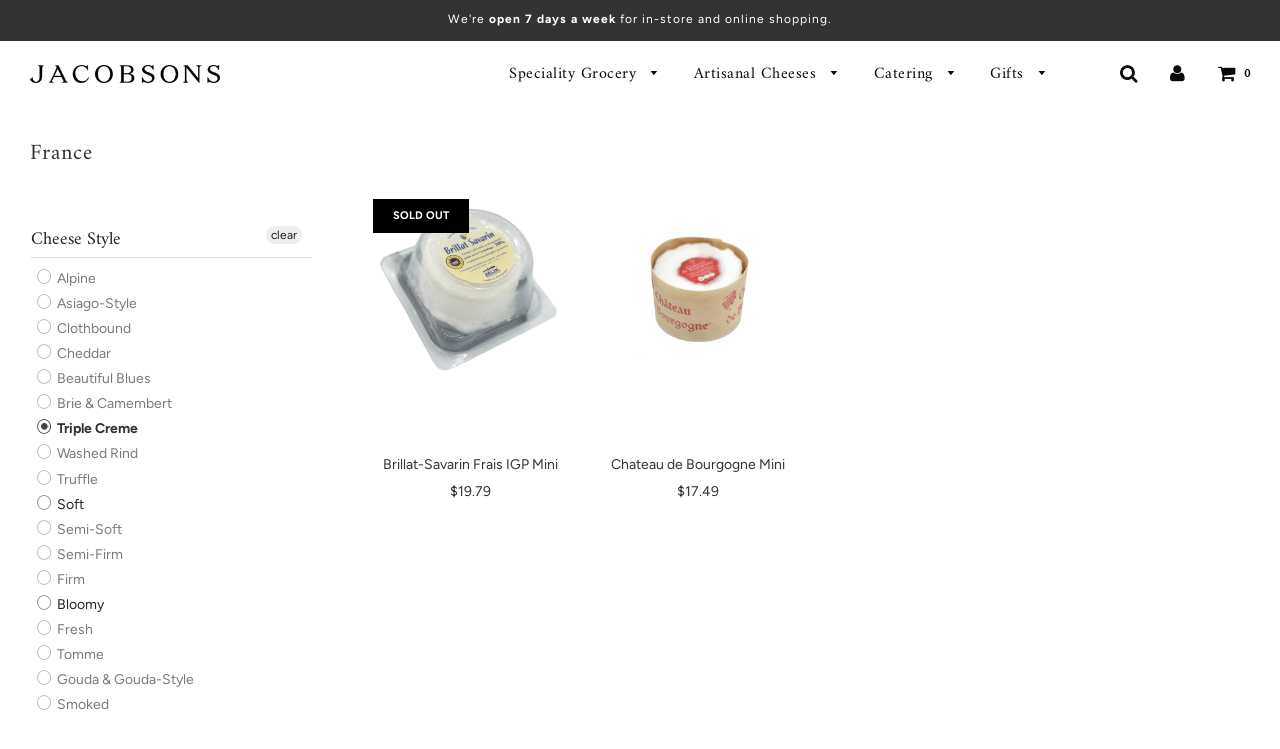

--- FILE ---
content_type: text/html; charset=utf-8
request_url: https://jacobsons.ca/collections/france/triple-creme
body_size: 32897
content:
<!doctype html>
<!--[if IE 8]><html class="no-js lt-ie9" lang="en"> <![endif]-->
<!--[if IE 9 ]><html class="ie9 no-js"> <![endif]-->
<!--[if (gt IE 9)|!(IE)]><!--> <html class="no-js"> <!--<![endif]-->
<head>

  <script type="application/vnd.locksmith+json" data-locksmith>{"version":"v189","locked":false,"initialized":true,"scope":"collection","access_granted":true,"access_denied":false,"requires_customer":false,"manual_lock":false,"remote_lock":false,"has_timeout":false,"remote_rendered":null,"hide_resource":false,"hide_links_to_resource":false,"transparent":true,"locks":{"all":[],"opened":[]},"keys":[],"keys_signature":"3379d5133d7fdafb630a361289a422196caf8bcdea02011fabf9aaab8903e685","state":{"template":"collection","theme":79344533604,"product":null,"collection":"france","page":null,"blog":null,"article":null,"app":null},"now":1768961552,"path":"\/collections\/france","locale_root_url":"\/","canonical_url":"https:\/\/jacobsons.ca\/collections\/france\/triple-creme","customer_id":null,"customer_id_signature":"3379d5133d7fdafb630a361289a422196caf8bcdea02011fabf9aaab8903e685","cart":null}</script><script data-locksmith>!function(){var require=undefined,reqwest=function(){function succeed(e){var t=protocolRe.exec(e.url);return t=t&&t[1]||context.location.protocol,httpsRe.test(t)?twoHundo.test(e.request.status):!!e.request.response}function handleReadyState(e,t,n){return function(){return e._aborted?n(e.request):e._timedOut?n(e.request,"Request is aborted: timeout"):void(e.request&&4==e.request[readyState]&&(e.request.onreadystatechange=noop,succeed(e)?t(e.request):n(e.request)))}}function setHeaders(e,t){var n,s=t.headers||{};s.Accept=s.Accept||defaultHeaders.accept[t.type]||defaultHeaders.accept["*"];var r="undefined"!=typeof FormData&&t.data instanceof FormData;for(n in!t.crossOrigin&&!s[requestedWith]&&(s[requestedWith]=defaultHeaders.requestedWith),!s[contentType]&&!r&&(s[contentType]=t.contentType||defaultHeaders.contentType),s)s.hasOwnProperty(n)&&"setRequestHeader"in e&&e.setRequestHeader(n,s[n])}function setCredentials(e,t){"undefined"!=typeof t.withCredentials&&"undefined"!=typeof e.withCredentials&&(e.withCredentials=!!t.withCredentials)}function generalCallback(e){lastValue=e}function urlappend(e,t){return e+(/[?]/.test(e)?"&":"?")+t}function handleJsonp(e,t,n,s){var r=uniqid++,a=e.jsonpCallback||"callback",o=e.jsonpCallbackName||reqwest.getcallbackPrefix(r),i=new RegExp("((^|[?]|&)"+a+")=([^&]+)"),l=s.match(i),c=doc.createElement("script"),u=0,d=-1!==navigator.userAgent.indexOf("MSIE 10.0");return l?"?"===l[3]?s=s.replace(i,"$1="+o):o=l[3]:s=urlappend(s,a+"="+o),context[o]=generalCallback,c.type="text/javascript",c.src=s,c.async=!0,"undefined"!=typeof c.onreadystatechange&&!d&&(c.htmlFor=c.id="_reqwest_"+r),c.onload=c.onreadystatechange=function(){if(c[readyState]&&"complete"!==c[readyState]&&"loaded"!==c[readyState]||u)return!1;c.onload=c.onreadystatechange=null,c.onclick&&c.onclick(),t(lastValue),lastValue=undefined,head.removeChild(c),u=1},head.appendChild(c),{abort:function(){c.onload=c.onreadystatechange=null,n({},"Request is aborted: timeout",{}),lastValue=undefined,head.removeChild(c),u=1}}}function getRequest(e,t){var n,s=this.o,r=(s.method||"GET").toUpperCase(),a="string"==typeof s?s:s.url,o=!1!==s.processData&&s.data&&"string"!=typeof s.data?reqwest.toQueryString(s.data):s.data||null,i=!1;return("jsonp"==s.type||"GET"==r)&&o&&(a=urlappend(a,o),o=null),"jsonp"==s.type?handleJsonp(s,e,t,a):((n=s.xhr&&s.xhr(s)||xhr(s)).open(r,a,!1!==s.async),setHeaders(n,s),setCredentials(n,s),context[xDomainRequest]&&n instanceof context[xDomainRequest]?(n.onload=e,n.onerror=t,n.onprogress=function(){},i=!0):n.onreadystatechange=handleReadyState(this,e,t),s.before&&s.before(n),i?setTimeout(function(){n.send(o)},200):n.send(o),n)}function Reqwest(e,t){this.o=e,this.fn=t,init.apply(this,arguments)}function setType(e){return null===e?undefined:e.match("json")?"json":e.match("javascript")?"js":e.match("text")?"html":e.match("xml")?"xml":void 0}function init(o,fn){function complete(e){for(o.timeout&&clearTimeout(self.timeout),self.timeout=null;0<self._completeHandlers.length;)self._completeHandlers.shift()(e)}function success(resp){var type=o.type||resp&&setType(resp.getResponseHeader("Content-Type"));resp="jsonp"!==type?self.request:resp;var filteredResponse=globalSetupOptions.dataFilter(resp.responseText,type),r=filteredResponse;try{resp.responseText=r}catch(e){}if(r)switch(type){case"json":try{resp=context.JSON?context.JSON.parse(r):eval("("+r+")")}catch(err){return error(resp,"Could not parse JSON in response",err)}break;case"js":resp=eval(r);break;case"html":resp=r;break;case"xml":resp=resp.responseXML&&resp.responseXML.parseError&&resp.responseXML.parseError.errorCode&&resp.responseXML.parseError.reason?null:resp.responseXML}for(self._responseArgs.resp=resp,self._fulfilled=!0,fn(resp),self._successHandler(resp);0<self._fulfillmentHandlers.length;)resp=self._fulfillmentHandlers.shift()(resp);complete(resp)}function timedOut(){self._timedOut=!0,self.request.abort()}function error(e,t,n){for(e=self.request,self._responseArgs.resp=e,self._responseArgs.msg=t,self._responseArgs.t=n,self._erred=!0;0<self._errorHandlers.length;)self._errorHandlers.shift()(e,t,n);complete(e)}this.url="string"==typeof o?o:o.url,this.timeout=null,this._fulfilled=!1,this._successHandler=function(){},this._fulfillmentHandlers=[],this._errorHandlers=[],this._completeHandlers=[],this._erred=!1,this._responseArgs={};var self=this;fn=fn||function(){},o.timeout&&(this.timeout=setTimeout(function(){timedOut()},o.timeout)),o.success&&(this._successHandler=function(){o.success.apply(o,arguments)}),o.error&&this._errorHandlers.push(function(){o.error.apply(o,arguments)}),o.complete&&this._completeHandlers.push(function(){o.complete.apply(o,arguments)}),this.request=getRequest.call(this,success,error)}function reqwest(e,t){return new Reqwest(e,t)}function normalize(e){return e?e.replace(/\r?\n/g,"\r\n"):""}function serial(e,t){var n,s,r,a,o=e.name,i=e.tagName.toLowerCase(),l=function(e){e&&!e.disabled&&t(o,normalize(e.attributes.value&&e.attributes.value.specified?e.value:e.text))};if(!e.disabled&&o)switch(i){case"input":/reset|button|image|file/i.test(e.type)||(n=/checkbox/i.test(e.type),s=/radio/i.test(e.type),r=e.value,(!n&&!s||e.checked)&&t(o,normalize(n&&""===r?"on":r)));break;case"textarea":t(o,normalize(e.value));break;case"select":if("select-one"===e.type.toLowerCase())l(0<=e.selectedIndex?e.options[e.selectedIndex]:null);else for(a=0;e.length&&a<e.length;a++)e.options[a].selected&&l(e.options[a])}}function eachFormElement(){var e,t,a=this,n=function(e,t){var n,s,r;for(n=0;n<t.length;n++)for(r=e[byTag](t[n]),s=0;s<r.length;s++)serial(r[s],a)};for(t=0;t<arguments.length;t++)e=arguments[t],/input|select|textarea/i.test(e.tagName)&&serial(e,a),n(e,["input","select","textarea"])}function serializeQueryString(){return reqwest.toQueryString(reqwest.serializeArray.apply(null,arguments))}function serializeHash(){var n={};return eachFormElement.apply(function(e,t){e in n?(n[e]&&!isArray(n[e])&&(n[e]=[n[e]]),n[e].push(t)):n[e]=t},arguments),n}function buildParams(e,t,n,s){var r,a,o,i=/\[\]$/;if(isArray(t))for(a=0;t&&a<t.length;a++)o=t[a],n||i.test(e)?s(e,o):buildParams(e+"["+("object"==typeof o?a:"")+"]",o,n,s);else if(t&&"[object Object]"===t.toString())for(r in t)buildParams(e+"["+r+"]",t[r],n,s);else s(e,t)}var context=this,XHR2;if("window"in context)var doc=document,byTag="getElementsByTagName",head=doc[byTag]("head")[0];else try{XHR2=require("xhr2")}catch(ex){throw new Error("Peer dependency `xhr2` required! Please npm install xhr2")}var httpsRe=/^http/,protocolRe=/(^\w+):\/\//,twoHundo=/^(20\d|1223)$/,readyState="readyState",contentType="Content-Type",requestedWith="X-Requested-With",uniqid=0,callbackPrefix="reqwest_"+ +new Date,lastValue,xmlHttpRequest="XMLHttpRequest",xDomainRequest="XDomainRequest",noop=function(){},isArray="function"==typeof Array.isArray?Array.isArray:function(e){return e instanceof Array},defaultHeaders={contentType:"application/x-www-form-urlencoded",requestedWith:xmlHttpRequest,accept:{"*":"text/javascript, text/html, application/xml, text/xml, */*",xml:"application/xml, text/xml",html:"text/html",text:"text/plain",json:"application/json, text/javascript",js:"application/javascript, text/javascript"}},xhr=function(e){if(!0!==e.crossOrigin)return context[xmlHttpRequest]?new XMLHttpRequest:XHR2?new XHR2:new ActiveXObject("Microsoft.XMLHTTP");var t=context[xmlHttpRequest]?new XMLHttpRequest:null;if(t&&"withCredentials"in t)return t;if(context[xDomainRequest])return new XDomainRequest;throw new Error("Browser does not support cross-origin requests")},globalSetupOptions={dataFilter:function(e){return e}};return Reqwest.prototype={abort:function(){this._aborted=!0,this.request.abort()},retry:function(){init.call(this,this.o,this.fn)},then:function(e,t){return e=e||function(){},t=t||function(){},this._fulfilled?this._responseArgs.resp=e(this._responseArgs.resp):this._erred?t(this._responseArgs.resp,this._responseArgs.msg,this._responseArgs.t):(this._fulfillmentHandlers.push(e),this._errorHandlers.push(t)),this},always:function(e){return this._fulfilled||this._erred?e(this._responseArgs.resp):this._completeHandlers.push(e),this},fail:function(e){return this._erred?e(this._responseArgs.resp,this._responseArgs.msg,this._responseArgs.t):this._errorHandlers.push(e),this},"catch":function(e){return this.fail(e)}},reqwest.serializeArray=function(){var n=[];return eachFormElement.apply(function(e,t){n.push({name:e,value:t})},arguments),n},reqwest.serialize=function(){if(0===arguments.length)return"";var e,t=Array.prototype.slice.call(arguments,0);return(e=t.pop())&&e.nodeType&&t.push(e)&&(e=null),e&&(e=e.type),("map"==e?serializeHash:"array"==e?reqwest.serializeArray:serializeQueryString).apply(null,t)},reqwest.toQueryString=function(e,t){var n,s,r=t||!1,a=[],o=encodeURIComponent,i=function(e,t){t="function"==typeof t?t():null==t?"":t,a[a.length]=o(e)+"="+o(t)};if(isArray(e))for(s=0;e&&s<e.length;s++)i(e[s].name,e[s].value);else for(n in e)e.hasOwnProperty(n)&&buildParams(n,e[n],r,i);return a.join("&").replace(/%20/g,"+")},reqwest.getcallbackPrefix=function(){return callbackPrefix},reqwest.compat=function(e,t){return e&&(e.type&&(e.method=e.type)&&delete e.type,e.dataType&&(e.type=e.dataType),e.jsonpCallback&&(e.jsonpCallbackName=e.jsonpCallback)&&delete e.jsonpCallback,e.jsonp&&(e.jsonpCallback=e.jsonp)),new Reqwest(e,t)},reqwest.ajaxSetup=function(e){for(var t in e=e||{})globalSetupOptions[t]=e[t]},reqwest}();
/*!
  * Reqwest! A general purpose XHR connection manager
  * license MIT (c) Dustin Diaz 2015
  * https://github.com/ded/reqwest
  */!function(){var o=window.Locksmith={},e=document.querySelector('script[type="application/vnd.locksmith+json"]'),n=e&&e.innerHTML;if(o.state={},o.util={},o.loading=!1,n)try{o.state=JSON.parse(n)}catch(u){}if(document.addEventListener&&document.querySelector){var s,r,a,t=[76,79,67,75,83,77,73,84,72,49,49],i=function(){r=t.slice(0)},l="style",c=function(e){e&&27!==e.keyCode&&"click"!==e.type||(document.removeEventListener("keydown",c),document.removeEventListener("click",c),s&&document.body.removeChild(s),s=null)};i(),document.addEventListener("keyup",function(e){if(e.keyCode===r[0]){if(clearTimeout(a),r.shift(),0<r.length)return void(a=setTimeout(i,1e3));i(),c(),(s=document.createElement("div"))[l].width="50%",s[l].maxWidth="1000px",s[l].height="85%",s[l].border="1px rgba(0, 0, 0, 0.2) solid",s[l].background="rgba(255, 255, 255, 0.99)",s[l].borderRadius="4px",s[l].position="fixed",s[l].top="50%",s[l].left="50%",s[l].transform="translateY(-50%) translateX(-50%)",s[l].boxShadow="0 2px 5px rgba(0, 0, 0, 0.3), 0 0 100vh 100vw rgba(0, 0, 0, 0.5)",s[l].zIndex="2147483645";var t=document.createElement("textarea");t.value=JSON.stringify(JSON.parse(n),null,2),t[l].border="none",t[l].display="block",t[l].boxSizing="border-box",t[l].width="100%",t[l].height="100%",t[l].background="transparent",t[l].padding="22px",t[l].fontFamily="monospace",t[l].fontSize="14px",t[l].color="#333",t[l].resize="none",t[l].outline="none",t.readOnly=!0,s.appendChild(t),document.body.appendChild(s),t.addEventListener("click",function(e){e.stopImmediatePropagation()}),t.select(),document.addEventListener("keydown",c),document.addEventListener("click",c)}})}o.isEmbedded=-1!==window.location.search.indexOf("_ab=0&_fd=0&_sc=1"),o.path=o.state.path||window.location.pathname,o.basePath=o.state.locale_root_url.concat("/apps/locksmith").replace(/^\/\//,"/"),o.reloading=!1,o.util.console=window.console||{log:function(){},error:function(){}},o.util.makeUrl=function(e,t){var n,s=o.basePath+e,r=[],a=o.cache();for(n in a)r.push(n+"="+encodeURIComponent(a[n]));for(n in t)r.push(n+"="+encodeURIComponent(t[n]));return o.state.customer_id&&(r.push("customer_id="+encodeURIComponent(o.state.customer_id)),r.push("customer_id_signature="+encodeURIComponent(o.state.customer_id_signature))),s+=(-1===s.indexOf("?")?"?":"&")+r.join("&")},o._initializeCallbacks=[],o.on=function(e,t){if("initialize"!==e)throw'Locksmith.on() currently only supports the "initialize" event';o._initializeCallbacks.push(t)},o.initializeSession=function(e){if(!o.isEmbedded){var t=!1,n=!0,s=!0;(e=e||{}).silent&&(s=n=!(t=!0)),o.ping({silent:t,spinner:n,reload:s,callback:function(){o._initializeCallbacks.forEach(function(e){e()})}})}},o.cache=function(e){var t={};try{var n=function r(e){return(document.cookie.match("(^|; )"+e+"=([^;]*)")||0)[2]};t=JSON.parse(decodeURIComponent(n("locksmith-params")||"{}"))}catch(u){}if(e){for(var s in e)t[s]=e[s];document.cookie="locksmith-params=; expires=Thu, 01 Jan 1970 00:00:00 GMT; path=/",document.cookie="locksmith-params="+encodeURIComponent(JSON.stringify(t))+"; path=/"}return t},o.cache.cart=o.state.cart,o.cache.cartLastSaved=null,o.params=o.cache(),o.util.reload=function(){o.reloading=!0;try{window.location.href=window.location.href.replace(/#.*/,"")}catch(u){o.util.console.error("Preferred reload method failed",u),window.location.reload()}},o.cache.saveCart=function(e){if(!o.cache.cart||o.cache.cart===o.cache.cartLastSaved)return e?e():null;var t=o.cache.cartLastSaved;o.cache.cartLastSaved=o.cache.cart,reqwest({url:"/cart/update.json",method:"post",type:"json",data:{attributes:{locksmith:o.cache.cart}},complete:e,error:function(e){if(o.cache.cartLastSaved=t,!o.reloading)throw e}})},o.util.spinnerHTML='<style>body{background:#FFF}@keyframes spin{from{transform:rotate(0deg)}to{transform:rotate(360deg)}}#loading{display:flex;width:100%;height:50vh;color:#777;align-items:center;justify-content:center}#loading .spinner{display:block;animation:spin 600ms linear infinite;position:relative;width:50px;height:50px}#loading .spinner-ring{stroke:currentColor;stroke-dasharray:100%;stroke-width:2px;stroke-linecap:round;fill:none}</style><div id="loading"><div class="spinner"><svg width="100%" height="100%"><svg preserveAspectRatio="xMinYMin"><circle class="spinner-ring" cx="50%" cy="50%" r="45%"></circle></svg></svg></div></div>',o.util.clobberBody=function(e){document.body.innerHTML=e},o.util.clobberDocument=function(e){e.responseText&&(e=e.responseText),document.documentElement&&document.removeChild(document.documentElement);var t=document.open("text/html","replace");t.writeln(e),t.close(),setTimeout(function(){var e=t.querySelector("[autofocus]");e&&e.focus()},100)},o.util.serializeForm=function(e){if(e&&"FORM"===e.nodeName){var t,n,s={};for(t=e.elements.length-1;0<=t;t-=1)if(""!==e.elements[t].name)switch(e.elements[t].nodeName){case"INPUT":switch(e.elements[t].type){default:case"text":case"hidden":case"password":case"button":case"reset":case"submit":s[e.elements[t].name]=e.elements[t].value;break;case"checkbox":case"radio":e.elements[t].checked&&(s[e.elements[t].name]=e.elements[t].value);break;case"file":}break;case"TEXTAREA":s[e.elements[t].name]=e.elements[t].value;break;case"SELECT":switch(e.elements[t].type){case"select-one":s[e.elements[t].name]=e.elements[t].value;break;case"select-multiple":for(n=e.elements[t].options.length-1;0<=n;n-=1)e.elements[t].options[n].selected&&(s[e.elements[t].name]=e.elements[t].options[n].value)}break;case"BUTTON":switch(e.elements[t].type){case"reset":case"submit":case"button":s[e.elements[t].name]=e.elements[t].value}}return s}},o.util.on=function(e,a,o,t){t=t||document;var i="locksmith-"+e+a,n=function(e){var t=e.target,n=e.target.parentElement,s=t.className.baseVal||t.className||"",r=n.className.baseVal||n.className||"";("string"==typeof s&&-1!==s.split(/\s+/).indexOf(a)||"string"==typeof r&&-1!==r.split(/\s+/).indexOf(a))&&!e[i]&&(e[i]=!0,o(e))};t.attachEvent?t.attachEvent(e,n):t.addEventListener(e,n,!1)},o.util.enableActions=function(e){o.util.on("click","locksmith-action",function(e){e.preventDefault();var t=e.target;t.dataset.confirmWith&&!confirm(t.dataset.confirmWith)||(t.disabled=!0,t.innerText=t.dataset.disableWith,o.post("/action",t.dataset.locksmithParams,{spinner:!1,type:"text",success:function(e){(e=JSON.parse(e.responseText)).message&&alert(e.message),o.util.reload()}}))},e)},o.util.inject=function(e,t){var n=["data","locksmith","append"];if(-1!==t.indexOf(n.join("-"))){var s=document.createElement("div");s.innerHTML=t,e.appendChild(s)}else e.innerHTML=t;var r,a,o=e.querySelectorAll("script");for(a=0;a<o.length;++a){r=o[a];var i=document.createElement("script");if(r.type&&(i.type=r.type),r.src)i.src=r.src;else{var l=document.createTextNode(r.innerHTML);i.appendChild(l)}e.appendChild(i)}var c=e.querySelector("[autofocus]");c&&c.focus()},o.post=function(e,t,n){!1!==(n=n||{}).spinner&&o.util.clobberBody(o.util.spinnerHTML);var s={};n.container===document?(s.layout=1,n.success=function(e){document.getElementById(n.container);o.util.clobberDocument(e)}):n.container&&(s.layout=0,n.success=function(e){var t=document.getElementById(n.container);o.util.inject(t,e),t.id===t.firstChild.id&&t.parentElement.replaceChild(t.firstChild,t)}),n.form_type&&(t.form_type=n.form_type),n.include_layout_classes!==undefined&&(t.include_layout_classes=n.include_layout_classes),n.lock_id!==undefined&&(t.lock_id=n.lock_id),o.loading=!0;var r=o.util.makeUrl(e,s);reqwest({url:r,method:"post",type:n.type||"html",data:t,complete:function(){o.loading=!1},error:function(e){if(!o.reloading)if("dashboard.weglot.com"!==window.location.host){if(!n.silent)throw alert("Something went wrong! Please refresh and try again."),e;console.error(e)}else console.error(e)},success:n.success||o.util.clobberDocument})},o.postResource=function(e,t){e.path=o.path,e.search=window.location.search,e.state=o.state,e.passcode&&(e.passcode=e.passcode.trim()),e.email&&(e.email=e.email.trim()),e.state.cart=o.cache.cart,e.locksmith_json=o.jsonTag,e.locksmith_json_signature=o.jsonTagSignature,o.post("/resource",e,t)},o.ping=function(e){if(!o.isEmbedded){e=e||{};var t=function(){e.reload?o.util.reload():"function"==typeof e.callback&&e.callback()};o.post("/ping",{path:o.path,search:window.location.search,state:o.state},{spinner:!!e.spinner,silent:"undefined"==typeof e.silent||e.silent,type:"text",success:function(e){(e=JSON.parse(e.responseText)).messages&&0<e.messages.length&&o.showMessages(e.messages),e.cart&&o.cache.cart!==e.cart?(o.cache.cart=e.cart,o.cache.saveCart(function(){t(),e.cart&&e.cart.match(/^.+:/)&&o.util.reload()})):t()}})}},o.timeoutMonitor=function(){var e=o.cache.cart;o.ping({callback:function(){e!==o.cache.cart||setTimeout(function(){o.timeoutMonitor()},6e4)}})},o.showMessages=function(e){var t=document.createElement("div");t.style.position="fixed",t.style.left=0,t.style.right=0,t.style.bottom="-50px",t.style.opacity=0,t.style.background="#191919",t.style.color="#ddd",t.style.transition="bottom 0.2s, opacity 0.2s",t.style.zIndex=999999,t.innerHTML="        <style>          .locksmith-ab .locksmith-b { display: none; }          .locksmith-ab.toggled .locksmith-b { display: flex; }          .locksmith-ab.toggled .locksmith-a { display: none; }          .locksmith-flex { display: flex; flex-wrap: wrap; justify-content: space-between; align-items: center; padding: 10px 20px; }          .locksmith-message + .locksmith-message { border-top: 1px #555 solid; }          .locksmith-message a { color: inherit; font-weight: bold; }          .locksmith-message a:hover { color: inherit; opacity: 0.8; }          a.locksmith-ab-toggle { font-weight: inherit; text-decoration: underline; }          .locksmith-text { flex-grow: 1; }          .locksmith-cta { flex-grow: 0; text-align: right; }          .locksmith-cta button { transform: scale(0.8); transform-origin: left; }          .locksmith-cta > * { display: block; }          .locksmith-cta > * + * { margin-top: 10px; }          .locksmith-message a.locksmith-close { flex-grow: 0; text-decoration: none; margin-left: 15px; font-size: 30px; font-family: monospace; display: block; padding: 2px 10px; }                    @media screen and (max-width: 600px) {            .locksmith-wide-only { display: none !important; }            .locksmith-flex { padding: 0 15px; }            .locksmith-flex > * { margin-top: 5px; margin-bottom: 5px; }            .locksmith-cta { text-align: left; }          }                    @media screen and (min-width: 601px) {            .locksmith-narrow-only { display: none !important; }          }        </style>      "+e.map(function(e){return'<div class="locksmith-message">'+e+"</div>"}).join(""),document.body.appendChild(t),document.body.style.position="relative",document.body.parentElement.style.paddingBottom=t.offsetHeight+"px",setTimeout(function(){t.style.bottom=0,t.style.opacity=1},50),o.util.on("click","locksmith-ab-toggle",function(e){e.preventDefault();for(var t=e.target.parentElement;-1===t.className.split(" ").indexOf("locksmith-ab");)t=t.parentElement;-1!==t.className.split(" ").indexOf("toggled")?t.className=t.className.replace("toggled",""):t.className=t.className+" toggled"}),o.util.enableActions(t)}}()}();</script>
      <script data-locksmith>Locksmith.cache.cart=null</script>


  <script data-locksmith>Locksmith.jsonTag="\u003cscript type=\"application\/vnd.locksmith+json\" data-locksmith\u003e{\"version\":\"v189\",\"locked\":false,\"initialized\":true,\"scope\":\"collection\",\"access_granted\":true,\"access_denied\":false,\"requires_customer\":false,\"manual_lock\":false,\"remote_lock\":false,\"has_timeout\":false,\"remote_rendered\":null,\"hide_resource\":false,\"hide_links_to_resource\":false,\"transparent\":true,\"locks\":{\"all\":[],\"opened\":[]},\"keys\":[],\"keys_signature\":\"3379d5133d7fdafb630a361289a422196caf8bcdea02011fabf9aaab8903e685\",\"state\":{\"template\":\"collection\",\"theme\":79344533604,\"product\":null,\"collection\":\"france\",\"page\":null,\"blog\":null,\"article\":null,\"app\":null},\"now\":1768961552,\"path\":\"\\\/collections\\\/france\",\"locale_root_url\":\"\\\/\",\"canonical_url\":\"https:\\\/\\\/jacobsons.ca\\\/collections\\\/france\\\/triple-creme\",\"customer_id\":null,\"customer_id_signature\":\"3379d5133d7fdafb630a361289a422196caf8bcdea02011fabf9aaab8903e685\",\"cart\":null}\u003c\/script\u003e";Locksmith.jsonTagSignature="680cf48a54bd34d667aacd6d40688ac80420dd4e53d204f12d049e931711d1eb"</script>
  <!-- Basic page needs ================================================== -->
  <meta charset="utf-8">
  <meta http-equiv="X-UA-Compatible" content="IE=edge">

  
  	  <link rel="shortcut icon" href="//jacobsons.ca/cdn/shop/files/j-marque_180x180_crop_center.png?v=1613559385" type="image/png">
      <link rel="apple-touch-icon" sizes="180x180" href="//jacobsons.ca/cdn/shop/files/j-marque_180x180_crop_center.png?v=1613559385">
      <link rel="apple-touch-icon-precomposed" sizes="180x180" href="//jacobsons.ca/cdn/shop/files/j-marque_180x180_crop_center.png?v=1613559385">
      <link rel="icon" type="image/png" sizes="32x32" href="//jacobsons.ca/cdn/shop/files/j-marque_32x32_crop_center.png?v=1613559385">
      <link rel="icon" type="image/png" sizes="194x194" href="//jacobsons.ca/cdn/shop/files/j-marque_194x194_crop_center.png?v=1613559385">
      <link rel="icon" type="image/png" sizes="192x192" href="//jacobsons.ca/cdn/shop/files/j-marque_192x192_crop_center.png?v=1613559385">
      <link rel="icon" type="image/png" sizes="16x16" href="//jacobsons.ca/cdn/shop/files/j-marque_16x16_crop_center.png?v=1613559385">
  

  <!-- Title and description ================================================== -->
  <title>
  France &ndash; Tagged &quot;triple-creme&quot; &ndash; Jacobsons Gourmet Concepts
  </title>

  

  <!-- Helpers ================================================== -->
  <!-- /snippets/social-meta-tags.liquid -->


  
<meta name="twitter:description" content="" />

<meta property="og:url" content="https://jacobsons.ca/collections/france/triple-creme">
<meta property="og:site_name" content="Jacobsons Gourmet Concepts">


<meta property="og:image" content="http://jacobsons.ca/cdn/shop/files/jacobsons-ig-profile-pic-01_1200x1200.png?v=1613520356">
<meta property="og:image:secure_url" content="https://jacobsons.ca/cdn/shop/files/jacobsons-ig-profile-pic-01_1200x1200.png?v=1613520356">





  <meta name="twitter:card" content="summary">


  
<meta name="twitter:image" content="https://jacobsons.ca/cdn/shop/files/jacobsons-ig-profile-pic-01_600x600.png?v=1613520356">

<meta name="twitter:image:width" content="600">
<meta name="twitter:image:height" content="600">
<meta name="twitter:description" content="" />


  <link rel="canonical" href="https://jacobsons.ca/collections/france/triple-creme"/>
  
	<meta name="viewport" content="width=device-width, initial-scale=1, shrink-to-fit=no">
  
  <meta name="theme-color" content="#333333">

  <!-- CSS ================================================== -->
  <link href="//jacobsons.ca/cdn/shop/t/33/assets/plugins.css?v=67645324115957922711768934402" rel="stylesheet" type="text/css" media="all" />
  <link href="//jacobsons.ca/cdn/shop/t/33/assets/timber.scss.css?v=26815308123819398581762792812" rel="stylesheet" type="text/css" media="all" />

  



  <!-- Header hook for plugins ================================================== -->
  <script>window.performance && window.performance.mark && window.performance.mark('shopify.content_for_header.start');</script><meta name="facebook-domain-verification" content="oqvs3u17t8b48wbg8fm3epgm2r84p0">
<meta id="shopify-digital-wallet" name="shopify-digital-wallet" content="/2707665/digital_wallets/dialog">
<meta name="shopify-checkout-api-token" content="dc09b28b8d51eaed996bef38b141ac44">
<link rel="alternate" type="application/atom+xml" title="Feed" href="/collections/france/triple-creme.atom" />
<link rel="alternate" type="application/json+oembed" href="https://jacobsons.ca/collections/france/triple-creme.oembed">
<script async="async" src="/checkouts/internal/preloads.js?locale=en-CA"></script>
<link rel="preconnect" href="https://shop.app" crossorigin="anonymous">
<script async="async" src="https://shop.app/checkouts/internal/preloads.js?locale=en-CA&shop_id=2707665" crossorigin="anonymous"></script>
<script id="apple-pay-shop-capabilities" type="application/json">{"shopId":2707665,"countryCode":"CA","currencyCode":"CAD","merchantCapabilities":["supports3DS"],"merchantId":"gid:\/\/shopify\/Shop\/2707665","merchantName":"Jacobsons Gourmet Concepts","requiredBillingContactFields":["postalAddress","email","phone"],"requiredShippingContactFields":["postalAddress","email","phone"],"shippingType":"shipping","supportedNetworks":["visa","masterCard","amex","interac","jcb"],"total":{"type":"pending","label":"Jacobsons Gourmet Concepts","amount":"1.00"},"shopifyPaymentsEnabled":true,"supportsSubscriptions":true}</script>
<script id="shopify-features" type="application/json">{"accessToken":"dc09b28b8d51eaed996bef38b141ac44","betas":["rich-media-storefront-analytics"],"domain":"jacobsons.ca","predictiveSearch":true,"shopId":2707665,"locale":"en"}</script>
<script>var Shopify = Shopify || {};
Shopify.shop = "jacobsons-gourmet.myshopify.com";
Shopify.locale = "en";
Shopify.currency = {"active":"CAD","rate":"1.0"};
Shopify.country = "CA";
Shopify.theme = {"name":"JAC 2020 SITE - Flow Theme","id":79344533604,"schema_name":"Flow","schema_version":"16","theme_store_id":801,"role":"main"};
Shopify.theme.handle = "null";
Shopify.theme.style = {"id":null,"handle":null};
Shopify.cdnHost = "jacobsons.ca/cdn";
Shopify.routes = Shopify.routes || {};
Shopify.routes.root = "/";</script>
<script type="module">!function(o){(o.Shopify=o.Shopify||{}).modules=!0}(window);</script>
<script>!function(o){function n(){var o=[];function n(){o.push(Array.prototype.slice.apply(arguments))}return n.q=o,n}var t=o.Shopify=o.Shopify||{};t.loadFeatures=n(),t.autoloadFeatures=n()}(window);</script>
<script>
  window.ShopifyPay = window.ShopifyPay || {};
  window.ShopifyPay.apiHost = "shop.app\/pay";
  window.ShopifyPay.redirectState = null;
</script>
<script id="shop-js-analytics" type="application/json">{"pageType":"collection"}</script>
<script defer="defer" async type="module" src="//jacobsons.ca/cdn/shopifycloud/shop-js/modules/v2/client.init-shop-cart-sync_BdyHc3Nr.en.esm.js"></script>
<script defer="defer" async type="module" src="//jacobsons.ca/cdn/shopifycloud/shop-js/modules/v2/chunk.common_Daul8nwZ.esm.js"></script>
<script type="module">
  await import("//jacobsons.ca/cdn/shopifycloud/shop-js/modules/v2/client.init-shop-cart-sync_BdyHc3Nr.en.esm.js");
await import("//jacobsons.ca/cdn/shopifycloud/shop-js/modules/v2/chunk.common_Daul8nwZ.esm.js");

  window.Shopify.SignInWithShop?.initShopCartSync?.({"fedCMEnabled":true,"windoidEnabled":true});

</script>
<script>
  window.Shopify = window.Shopify || {};
  if (!window.Shopify.featureAssets) window.Shopify.featureAssets = {};
  window.Shopify.featureAssets['shop-js'] = {"shop-cart-sync":["modules/v2/client.shop-cart-sync_QYOiDySF.en.esm.js","modules/v2/chunk.common_Daul8nwZ.esm.js"],"init-fed-cm":["modules/v2/client.init-fed-cm_DchLp9rc.en.esm.js","modules/v2/chunk.common_Daul8nwZ.esm.js"],"shop-button":["modules/v2/client.shop-button_OV7bAJc5.en.esm.js","modules/v2/chunk.common_Daul8nwZ.esm.js"],"init-windoid":["modules/v2/client.init-windoid_DwxFKQ8e.en.esm.js","modules/v2/chunk.common_Daul8nwZ.esm.js"],"shop-cash-offers":["modules/v2/client.shop-cash-offers_DWtL6Bq3.en.esm.js","modules/v2/chunk.common_Daul8nwZ.esm.js","modules/v2/chunk.modal_CQq8HTM6.esm.js"],"shop-toast-manager":["modules/v2/client.shop-toast-manager_CX9r1SjA.en.esm.js","modules/v2/chunk.common_Daul8nwZ.esm.js"],"init-shop-email-lookup-coordinator":["modules/v2/client.init-shop-email-lookup-coordinator_UhKnw74l.en.esm.js","modules/v2/chunk.common_Daul8nwZ.esm.js"],"pay-button":["modules/v2/client.pay-button_DzxNnLDY.en.esm.js","modules/v2/chunk.common_Daul8nwZ.esm.js"],"avatar":["modules/v2/client.avatar_BTnouDA3.en.esm.js"],"init-shop-cart-sync":["modules/v2/client.init-shop-cart-sync_BdyHc3Nr.en.esm.js","modules/v2/chunk.common_Daul8nwZ.esm.js"],"shop-login-button":["modules/v2/client.shop-login-button_D8B466_1.en.esm.js","modules/v2/chunk.common_Daul8nwZ.esm.js","modules/v2/chunk.modal_CQq8HTM6.esm.js"],"init-customer-accounts-sign-up":["modules/v2/client.init-customer-accounts-sign-up_C8fpPm4i.en.esm.js","modules/v2/client.shop-login-button_D8B466_1.en.esm.js","modules/v2/chunk.common_Daul8nwZ.esm.js","modules/v2/chunk.modal_CQq8HTM6.esm.js"],"init-shop-for-new-customer-accounts":["modules/v2/client.init-shop-for-new-customer-accounts_CVTO0Ztu.en.esm.js","modules/v2/client.shop-login-button_D8B466_1.en.esm.js","modules/v2/chunk.common_Daul8nwZ.esm.js","modules/v2/chunk.modal_CQq8HTM6.esm.js"],"init-customer-accounts":["modules/v2/client.init-customer-accounts_dRgKMfrE.en.esm.js","modules/v2/client.shop-login-button_D8B466_1.en.esm.js","modules/v2/chunk.common_Daul8nwZ.esm.js","modules/v2/chunk.modal_CQq8HTM6.esm.js"],"shop-follow-button":["modules/v2/client.shop-follow-button_CkZpjEct.en.esm.js","modules/v2/chunk.common_Daul8nwZ.esm.js","modules/v2/chunk.modal_CQq8HTM6.esm.js"],"lead-capture":["modules/v2/client.lead-capture_BntHBhfp.en.esm.js","modules/v2/chunk.common_Daul8nwZ.esm.js","modules/v2/chunk.modal_CQq8HTM6.esm.js"],"checkout-modal":["modules/v2/client.checkout-modal_CfxcYbTm.en.esm.js","modules/v2/chunk.common_Daul8nwZ.esm.js","modules/v2/chunk.modal_CQq8HTM6.esm.js"],"shop-login":["modules/v2/client.shop-login_Da4GZ2H6.en.esm.js","modules/v2/chunk.common_Daul8nwZ.esm.js","modules/v2/chunk.modal_CQq8HTM6.esm.js"],"payment-terms":["modules/v2/client.payment-terms_MV4M3zvL.en.esm.js","modules/v2/chunk.common_Daul8nwZ.esm.js","modules/v2/chunk.modal_CQq8HTM6.esm.js"]};
</script>
<script>(function() {
  var isLoaded = false;
  function asyncLoad() {
    if (isLoaded) return;
    isLoaded = true;
    var urls = ["https:\/\/chimpstatic.com\/mcjs-connected\/js\/users\/d4dbdfd48da321d3c755f8f5d\/416b92243029f78eb54572bbe.js?shop=jacobsons-gourmet.myshopify.com","https:\/\/chimpstatic.com\/mcjs-connected\/js\/users\/d4dbdfd48da321d3c755f8f5d\/416b92243029f78eb54572bbe.js?shop=jacobsons-gourmet.myshopify.com","https:\/\/chimpstatic.com\/mcjs-connected\/js\/users\/d4dbdfd48da321d3c755f8f5d\/416b92243029f78eb54572bbe.js?shop=jacobsons-gourmet.myshopify.com","\/\/d1liekpayvooaz.cloudfront.net\/apps\/customizery\/customizery.js?shop=jacobsons-gourmet.myshopify.com","https:\/\/chimpstatic.com\/mcjs-connected\/js\/users\/d4dbdfd48da321d3c755f8f5d\/813c6d423f98c7806b7482416.js?shop=jacobsons-gourmet.myshopify.com","https:\/\/static.rechargecdn.com\/assets\/js\/widget.min.js?shop=jacobsons-gourmet.myshopify.com"];
    for (var i = 0; i < urls.length; i++) {
      var s = document.createElement('script');
      s.type = 'text/javascript';
      s.async = true;
      s.src = urls[i];
      var x = document.getElementsByTagName('script')[0];
      x.parentNode.insertBefore(s, x);
    }
  };
  if(window.attachEvent) {
    window.attachEvent('onload', asyncLoad);
  } else {
    window.addEventListener('load', asyncLoad, false);
  }
})();</script>
<script id="__st">var __st={"a":2707665,"offset":-18000,"reqid":"dbab00cc-3455-4dcb-8355-c13ee15a5077-1768961552","pageurl":"jacobsons.ca\/collections\/france\/triple-creme","u":"6770870e2cf9","p":"collection","rtyp":"collection","rid":157600252004};</script>
<script>window.ShopifyPaypalV4VisibilityTracking = true;</script>
<script id="captcha-bootstrap">!function(){'use strict';const t='contact',e='account',n='new_comment',o=[[t,t],['blogs',n],['comments',n],[t,'customer']],c=[[e,'customer_login'],[e,'guest_login'],[e,'recover_customer_password'],[e,'create_customer']],r=t=>t.map((([t,e])=>`form[action*='/${t}']:not([data-nocaptcha='true']) input[name='form_type'][value='${e}']`)).join(','),a=t=>()=>t?[...document.querySelectorAll(t)].map((t=>t.form)):[];function s(){const t=[...o],e=r(t);return a(e)}const i='password',u='form_key',d=['recaptcha-v3-token','g-recaptcha-response','h-captcha-response',i],f=()=>{try{return window.sessionStorage}catch{return}},m='__shopify_v',_=t=>t.elements[u];function p(t,e,n=!1){try{const o=window.sessionStorage,c=JSON.parse(o.getItem(e)),{data:r}=function(t){const{data:e,action:n}=t;return t[m]||n?{data:e,action:n}:{data:t,action:n}}(c);for(const[e,n]of Object.entries(r))t.elements[e]&&(t.elements[e].value=n);n&&o.removeItem(e)}catch(o){console.error('form repopulation failed',{error:o})}}const l='form_type',E='cptcha';function T(t){t.dataset[E]=!0}const w=window,h=w.document,L='Shopify',v='ce_forms',y='captcha';let A=!1;((t,e)=>{const n=(g='f06e6c50-85a8-45c8-87d0-21a2b65856fe',I='https://cdn.shopify.com/shopifycloud/storefront-forms-hcaptcha/ce_storefront_forms_captcha_hcaptcha.v1.5.2.iife.js',D={infoText:'Protected by hCaptcha',privacyText:'Privacy',termsText:'Terms'},(t,e,n)=>{const o=w[L][v],c=o.bindForm;if(c)return c(t,g,e,D).then(n);var r;o.q.push([[t,g,e,D],n]),r=I,A||(h.body.append(Object.assign(h.createElement('script'),{id:'captcha-provider',async:!0,src:r})),A=!0)});var g,I,D;w[L]=w[L]||{},w[L][v]=w[L][v]||{},w[L][v].q=[],w[L][y]=w[L][y]||{},w[L][y].protect=function(t,e){n(t,void 0,e),T(t)},Object.freeze(w[L][y]),function(t,e,n,w,h,L){const[v,y,A,g]=function(t,e,n){const i=e?o:[],u=t?c:[],d=[...i,...u],f=r(d),m=r(i),_=r(d.filter((([t,e])=>n.includes(e))));return[a(f),a(m),a(_),s()]}(w,h,L),I=t=>{const e=t.target;return e instanceof HTMLFormElement?e:e&&e.form},D=t=>v().includes(t);t.addEventListener('submit',(t=>{const e=I(t);if(!e)return;const n=D(e)&&!e.dataset.hcaptchaBound&&!e.dataset.recaptchaBound,o=_(e),c=g().includes(e)&&(!o||!o.value);(n||c)&&t.preventDefault(),c&&!n&&(function(t){try{if(!f())return;!function(t){const e=f();if(!e)return;const n=_(t);if(!n)return;const o=n.value;o&&e.removeItem(o)}(t);const e=Array.from(Array(32),(()=>Math.random().toString(36)[2])).join('');!function(t,e){_(t)||t.append(Object.assign(document.createElement('input'),{type:'hidden',name:u})),t.elements[u].value=e}(t,e),function(t,e){const n=f();if(!n)return;const o=[...t.querySelectorAll(`input[type='${i}']`)].map((({name:t})=>t)),c=[...d,...o],r={};for(const[a,s]of new FormData(t).entries())c.includes(a)||(r[a]=s);n.setItem(e,JSON.stringify({[m]:1,action:t.action,data:r}))}(t,e)}catch(e){console.error('failed to persist form',e)}}(e),e.submit())}));const S=(t,e)=>{t&&!t.dataset[E]&&(n(t,e.some((e=>e===t))),T(t))};for(const o of['focusin','change'])t.addEventListener(o,(t=>{const e=I(t);D(e)&&S(e,y())}));const B=e.get('form_key'),M=e.get(l),P=B&&M;t.addEventListener('DOMContentLoaded',(()=>{const t=y();if(P)for(const e of t)e.elements[l].value===M&&p(e,B);[...new Set([...A(),...v().filter((t=>'true'===t.dataset.shopifyCaptcha))])].forEach((e=>S(e,t)))}))}(h,new URLSearchParams(w.location.search),n,t,e,['guest_login'])})(!0,!0)}();</script>
<script integrity="sha256-4kQ18oKyAcykRKYeNunJcIwy7WH5gtpwJnB7kiuLZ1E=" data-source-attribution="shopify.loadfeatures" defer="defer" src="//jacobsons.ca/cdn/shopifycloud/storefront/assets/storefront/load_feature-a0a9edcb.js" crossorigin="anonymous"></script>
<script crossorigin="anonymous" defer="defer" src="//jacobsons.ca/cdn/shopifycloud/storefront/assets/shopify_pay/storefront-65b4c6d7.js?v=20250812"></script>
<script data-source-attribution="shopify.dynamic_checkout.dynamic.init">var Shopify=Shopify||{};Shopify.PaymentButton=Shopify.PaymentButton||{isStorefrontPortableWallets:!0,init:function(){window.Shopify.PaymentButton.init=function(){};var t=document.createElement("script");t.src="https://jacobsons.ca/cdn/shopifycloud/portable-wallets/latest/portable-wallets.en.js",t.type="module",document.head.appendChild(t)}};
</script>
<script data-source-attribution="shopify.dynamic_checkout.buyer_consent">
  function portableWalletsHideBuyerConsent(e){var t=document.getElementById("shopify-buyer-consent"),n=document.getElementById("shopify-subscription-policy-button");t&&n&&(t.classList.add("hidden"),t.setAttribute("aria-hidden","true"),n.removeEventListener("click",e))}function portableWalletsShowBuyerConsent(e){var t=document.getElementById("shopify-buyer-consent"),n=document.getElementById("shopify-subscription-policy-button");t&&n&&(t.classList.remove("hidden"),t.removeAttribute("aria-hidden"),n.addEventListener("click",e))}window.Shopify?.PaymentButton&&(window.Shopify.PaymentButton.hideBuyerConsent=portableWalletsHideBuyerConsent,window.Shopify.PaymentButton.showBuyerConsent=portableWalletsShowBuyerConsent);
</script>
<script data-source-attribution="shopify.dynamic_checkout.cart.bootstrap">document.addEventListener("DOMContentLoaded",(function(){function t(){return document.querySelector("shopify-accelerated-checkout-cart, shopify-accelerated-checkout")}if(t())Shopify.PaymentButton.init();else{new MutationObserver((function(e,n){t()&&(Shopify.PaymentButton.init(),n.disconnect())})).observe(document.body,{childList:!0,subtree:!0})}}));
</script>
<link id="shopify-accelerated-checkout-styles" rel="stylesheet" media="screen" href="https://jacobsons.ca/cdn/shopifycloud/portable-wallets/latest/accelerated-checkout-backwards-compat.css" crossorigin="anonymous">
<style id="shopify-accelerated-checkout-cart">
        #shopify-buyer-consent {
  margin-top: 1em;
  display: inline-block;
  width: 100%;
}

#shopify-buyer-consent.hidden {
  display: none;
}

#shopify-subscription-policy-button {
  background: none;
  border: none;
  padding: 0;
  text-decoration: underline;
  font-size: inherit;
  cursor: pointer;
}

#shopify-subscription-policy-button::before {
  box-shadow: none;
}

      </style>

<script>window.performance && window.performance.mark && window.performance.mark('shopify.content_for_header.end');</script>
  <!-- /snippets/oldIE-js.liquid -->


<!--[if lt IE 9]>
<script src="//cdnjs.cloudflare.com/ajax/libs/html5shiv/3.7.2/html5shiv.min.js" type="text/javascript"></script>
<script src="//jacobsons.ca/cdn/shop/t/33/assets/respond.min.js?v=52248677837542619231585156738" type="text/javascript"></script>
<link href="//jacobsons.ca/cdn/shop/t/33/assets/respond-proxy.html" id="respond-proxy" rel="respond-proxy" />
<link href="//jacobsons.ca/search?q=a6317027f5f55ca89e28e2c1e83104fe" id="respond-redirect" rel="respond-redirect" />
<script src="//jacobsons.ca/search?q=a6317027f5f55ca89e28e2c1e83104fe" type="text/javascript"></script>
<![endif]-->



  <script>
    window.wetheme = {
      name: 'Flow',
    };
  </script>
  <script src="//jacobsons.ca/cdn/shop/t/33/assets/jquery-3.3.1.min.js?v=74255524871372887611585156736" type="text/javascript"></script>
  <script src="//jacobsons.ca/cdn/shop/t/33/assets/modernizr.min.js?v=137617515274177302221585156741" type="text/javascript"></script>

  
  

<div id="shopify-section-filter-menu-settings" class="shopify-section"><style type="text/css">
/*  Filter Menu Color and Image Section CSS */</style>
<link href="//jacobsons.ca/cdn/shop/t/33/assets/filter-menu.scss.css?v=92912258699122499611696263350" rel="stylesheet" type="text/css" media="all" />
<script src="//jacobsons.ca/cdn/shop/t/33/assets/filter-menu.js?v=83923175438476356391585667919" type="text/javascript"></script>



</div>
<!-- Zapiet | Store Pickup + Delivery -->

<!-- Zapiet | Store Pickup + Delivery -->
<link href="https://monorail-edge.shopifysvc.com" rel="dns-prefetch">
<script>(function(){if ("sendBeacon" in navigator && "performance" in window) {try {var session_token_from_headers = performance.getEntriesByType('navigation')[0].serverTiming.find(x => x.name == '_s').description;} catch {var session_token_from_headers = undefined;}var session_cookie_matches = document.cookie.match(/_shopify_s=([^;]*)/);var session_token_from_cookie = session_cookie_matches && session_cookie_matches.length === 2 ? session_cookie_matches[1] : "";var session_token = session_token_from_headers || session_token_from_cookie || "";function handle_abandonment_event(e) {var entries = performance.getEntries().filter(function(entry) {return /monorail-edge.shopifysvc.com/.test(entry.name);});if (!window.abandonment_tracked && entries.length === 0) {window.abandonment_tracked = true;var currentMs = Date.now();var navigation_start = performance.timing.navigationStart;var payload = {shop_id: 2707665,url: window.location.href,navigation_start,duration: currentMs - navigation_start,session_token,page_type: "collection"};window.navigator.sendBeacon("https://monorail-edge.shopifysvc.com/v1/produce", JSON.stringify({schema_id: "online_store_buyer_site_abandonment/1.1",payload: payload,metadata: {event_created_at_ms: currentMs,event_sent_at_ms: currentMs}}));}}window.addEventListener('pagehide', handle_abandonment_event);}}());</script>
<script id="web-pixels-manager-setup">(function e(e,d,r,n,o){if(void 0===o&&(o={}),!Boolean(null===(a=null===(i=window.Shopify)||void 0===i?void 0:i.analytics)||void 0===a?void 0:a.replayQueue)){var i,a;window.Shopify=window.Shopify||{};var t=window.Shopify;t.analytics=t.analytics||{};var s=t.analytics;s.replayQueue=[],s.publish=function(e,d,r){return s.replayQueue.push([e,d,r]),!0};try{self.performance.mark("wpm:start")}catch(e){}var l=function(){var e={modern:/Edge?\/(1{2}[4-9]|1[2-9]\d|[2-9]\d{2}|\d{4,})\.\d+(\.\d+|)|Firefox\/(1{2}[4-9]|1[2-9]\d|[2-9]\d{2}|\d{4,})\.\d+(\.\d+|)|Chrom(ium|e)\/(9{2}|\d{3,})\.\d+(\.\d+|)|(Maci|X1{2}).+ Version\/(15\.\d+|(1[6-9]|[2-9]\d|\d{3,})\.\d+)([,.]\d+|)( \(\w+\)|)( Mobile\/\w+|) Safari\/|Chrome.+OPR\/(9{2}|\d{3,})\.\d+\.\d+|(CPU[ +]OS|iPhone[ +]OS|CPU[ +]iPhone|CPU IPhone OS|CPU iPad OS)[ +]+(15[._]\d+|(1[6-9]|[2-9]\d|\d{3,})[._]\d+)([._]\d+|)|Android:?[ /-](13[3-9]|1[4-9]\d|[2-9]\d{2}|\d{4,})(\.\d+|)(\.\d+|)|Android.+Firefox\/(13[5-9]|1[4-9]\d|[2-9]\d{2}|\d{4,})\.\d+(\.\d+|)|Android.+Chrom(ium|e)\/(13[3-9]|1[4-9]\d|[2-9]\d{2}|\d{4,})\.\d+(\.\d+|)|SamsungBrowser\/([2-9]\d|\d{3,})\.\d+/,legacy:/Edge?\/(1[6-9]|[2-9]\d|\d{3,})\.\d+(\.\d+|)|Firefox\/(5[4-9]|[6-9]\d|\d{3,})\.\d+(\.\d+|)|Chrom(ium|e)\/(5[1-9]|[6-9]\d|\d{3,})\.\d+(\.\d+|)([\d.]+$|.*Safari\/(?![\d.]+ Edge\/[\d.]+$))|(Maci|X1{2}).+ Version\/(10\.\d+|(1[1-9]|[2-9]\d|\d{3,})\.\d+)([,.]\d+|)( \(\w+\)|)( Mobile\/\w+|) Safari\/|Chrome.+OPR\/(3[89]|[4-9]\d|\d{3,})\.\d+\.\d+|(CPU[ +]OS|iPhone[ +]OS|CPU[ +]iPhone|CPU IPhone OS|CPU iPad OS)[ +]+(10[._]\d+|(1[1-9]|[2-9]\d|\d{3,})[._]\d+)([._]\d+|)|Android:?[ /-](13[3-9]|1[4-9]\d|[2-9]\d{2}|\d{4,})(\.\d+|)(\.\d+|)|Mobile Safari.+OPR\/([89]\d|\d{3,})\.\d+\.\d+|Android.+Firefox\/(13[5-9]|1[4-9]\d|[2-9]\d{2}|\d{4,})\.\d+(\.\d+|)|Android.+Chrom(ium|e)\/(13[3-9]|1[4-9]\d|[2-9]\d{2}|\d{4,})\.\d+(\.\d+|)|Android.+(UC? ?Browser|UCWEB|U3)[ /]?(15\.([5-9]|\d{2,})|(1[6-9]|[2-9]\d|\d{3,})\.\d+)\.\d+|SamsungBrowser\/(5\.\d+|([6-9]|\d{2,})\.\d+)|Android.+MQ{2}Browser\/(14(\.(9|\d{2,})|)|(1[5-9]|[2-9]\d|\d{3,})(\.\d+|))(\.\d+|)|K[Aa][Ii]OS\/(3\.\d+|([4-9]|\d{2,})\.\d+)(\.\d+|)/},d=e.modern,r=e.legacy,n=navigator.userAgent;return n.match(d)?"modern":n.match(r)?"legacy":"unknown"}(),u="modern"===l?"modern":"legacy",c=(null!=n?n:{modern:"",legacy:""})[u],f=function(e){return[e.baseUrl,"/wpm","/b",e.hashVersion,"modern"===e.buildTarget?"m":"l",".js"].join("")}({baseUrl:d,hashVersion:r,buildTarget:u}),m=function(e){var d=e.version,r=e.bundleTarget,n=e.surface,o=e.pageUrl,i=e.monorailEndpoint;return{emit:function(e){var a=e.status,t=e.errorMsg,s=(new Date).getTime(),l=JSON.stringify({metadata:{event_sent_at_ms:s},events:[{schema_id:"web_pixels_manager_load/3.1",payload:{version:d,bundle_target:r,page_url:o,status:a,surface:n,error_msg:t},metadata:{event_created_at_ms:s}}]});if(!i)return console&&console.warn&&console.warn("[Web Pixels Manager] No Monorail endpoint provided, skipping logging."),!1;try{return self.navigator.sendBeacon.bind(self.navigator)(i,l)}catch(e){}var u=new XMLHttpRequest;try{return u.open("POST",i,!0),u.setRequestHeader("Content-Type","text/plain"),u.send(l),!0}catch(e){return console&&console.warn&&console.warn("[Web Pixels Manager] Got an unhandled error while logging to Monorail."),!1}}}}({version:r,bundleTarget:l,surface:e.surface,pageUrl:self.location.href,monorailEndpoint:e.monorailEndpoint});try{o.browserTarget=l,function(e){var d=e.src,r=e.async,n=void 0===r||r,o=e.onload,i=e.onerror,a=e.sri,t=e.scriptDataAttributes,s=void 0===t?{}:t,l=document.createElement("script"),u=document.querySelector("head"),c=document.querySelector("body");if(l.async=n,l.src=d,a&&(l.integrity=a,l.crossOrigin="anonymous"),s)for(var f in s)if(Object.prototype.hasOwnProperty.call(s,f))try{l.dataset[f]=s[f]}catch(e){}if(o&&l.addEventListener("load",o),i&&l.addEventListener("error",i),u)u.appendChild(l);else{if(!c)throw new Error("Did not find a head or body element to append the script");c.appendChild(l)}}({src:f,async:!0,onload:function(){if(!function(){var e,d;return Boolean(null===(d=null===(e=window.Shopify)||void 0===e?void 0:e.analytics)||void 0===d?void 0:d.initialized)}()){var d=window.webPixelsManager.init(e)||void 0;if(d){var r=window.Shopify.analytics;r.replayQueue.forEach((function(e){var r=e[0],n=e[1],o=e[2];d.publishCustomEvent(r,n,o)})),r.replayQueue=[],r.publish=d.publishCustomEvent,r.visitor=d.visitor,r.initialized=!0}}},onerror:function(){return m.emit({status:"failed",errorMsg:"".concat(f," has failed to load")})},sri:function(e){var d=/^sha384-[A-Za-z0-9+/=]+$/;return"string"==typeof e&&d.test(e)}(c)?c:"",scriptDataAttributes:o}),m.emit({status:"loading"})}catch(e){m.emit({status:"failed",errorMsg:(null==e?void 0:e.message)||"Unknown error"})}}})({shopId: 2707665,storefrontBaseUrl: "https://jacobsons.ca",extensionsBaseUrl: "https://extensions.shopifycdn.com/cdn/shopifycloud/web-pixels-manager",monorailEndpoint: "https://monorail-edge.shopifysvc.com/unstable/produce_batch",surface: "storefront-renderer",enabledBetaFlags: ["2dca8a86"],webPixelsConfigList: [{"id":"1667924213","configuration":"{\"config\":\"{\\\"google_tag_ids\\\":[\\\"G-56SSTCEJMR\\\"],\\\"target_country\\\":\\\"ZZ\\\",\\\"gtag_events\\\":[{\\\"type\\\":\\\"begin_checkout\\\",\\\"action_label\\\":\\\"G-56SSTCEJMR\\\"},{\\\"type\\\":\\\"search\\\",\\\"action_label\\\":\\\"G-56SSTCEJMR\\\"},{\\\"type\\\":\\\"view_item\\\",\\\"action_label\\\":\\\"G-56SSTCEJMR\\\"},{\\\"type\\\":\\\"purchase\\\",\\\"action_label\\\":\\\"G-56SSTCEJMR\\\"},{\\\"type\\\":\\\"page_view\\\",\\\"action_label\\\":\\\"G-56SSTCEJMR\\\"},{\\\"type\\\":\\\"add_payment_info\\\",\\\"action_label\\\":\\\"G-56SSTCEJMR\\\"},{\\\"type\\\":\\\"add_to_cart\\\",\\\"action_label\\\":\\\"G-56SSTCEJMR\\\"}],\\\"enable_monitoring_mode\\\":false}\"}","eventPayloadVersion":"v1","runtimeContext":"OPEN","scriptVersion":"b2a88bafab3e21179ed38636efcd8a93","type":"APP","apiClientId":1780363,"privacyPurposes":[],"dataSharingAdjustments":{"protectedCustomerApprovalScopes":["read_customer_address","read_customer_email","read_customer_name","read_customer_personal_data","read_customer_phone"]}},{"id":"shopify-app-pixel","configuration":"{}","eventPayloadVersion":"v1","runtimeContext":"STRICT","scriptVersion":"0450","apiClientId":"shopify-pixel","type":"APP","privacyPurposes":["ANALYTICS","MARKETING"]},{"id":"shopify-custom-pixel","eventPayloadVersion":"v1","runtimeContext":"LAX","scriptVersion":"0450","apiClientId":"shopify-pixel","type":"CUSTOM","privacyPurposes":["ANALYTICS","MARKETING"]}],isMerchantRequest: false,initData: {"shop":{"name":"Jacobsons Gourmet Concepts","paymentSettings":{"currencyCode":"CAD"},"myshopifyDomain":"jacobsons-gourmet.myshopify.com","countryCode":"CA","storefrontUrl":"https:\/\/jacobsons.ca"},"customer":null,"cart":null,"checkout":null,"productVariants":[],"purchasingCompany":null},},"https://jacobsons.ca/cdn","fcfee988w5aeb613cpc8e4bc33m6693e112",{"modern":"","legacy":""},{"shopId":"2707665","storefrontBaseUrl":"https:\/\/jacobsons.ca","extensionBaseUrl":"https:\/\/extensions.shopifycdn.com\/cdn\/shopifycloud\/web-pixels-manager","surface":"storefront-renderer","enabledBetaFlags":"[\"2dca8a86\"]","isMerchantRequest":"false","hashVersion":"fcfee988w5aeb613cpc8e4bc33m6693e112","publish":"custom","events":"[[\"page_viewed\",{}],[\"collection_viewed\",{\"collection\":{\"id\":\"157600252004\",\"title\":\"France\",\"productVariants\":[{\"price\":{\"amount\":19.79,\"currencyCode\":\"CAD\"},\"product\":{\"title\":\"Brillat-Savarin Frais IGP Mini\",\"vendor\":\"Les Dependances\",\"id\":\"7539602030837\",\"untranslatedTitle\":\"Brillat-Savarin Frais IGP Mini\",\"url\":\"\/products\/brillat-savarin-frais-igp-mini\",\"type\":\"Cheese\"},\"id\":\"42323168723189\",\"image\":{\"src\":\"\/\/jacobsons.ca\/cdn\/shop\/products\/BrillatSavarinFrais.png?v=1642881528\"},\"sku\":\"\",\"title\":\"Default Title\",\"untranslatedTitle\":\"Default Title\"},{\"price\":{\"amount\":17.49,\"currencyCode\":\"CAD\"},\"product\":{\"title\":\"Chateau de Bourgogne Mini\",\"vendor\":\"Les Dependances\",\"id\":\"4503144595556\",\"untranslatedTitle\":\"Chateau de Bourgogne Mini\",\"url\":\"\/products\/chateau-de-bourgogne\",\"type\":\"\"},\"id\":\"31696486072420\",\"image\":{\"src\":\"\/\/jacobsons.ca\/cdn\/shop\/products\/ChateaudeBourgogneMini_af724cf6-7c6c-44a8-b063-2eafe3e68d60.png?v=1670456044\"},\"sku\":\"\",\"title\":\"Default Title\",\"untranslatedTitle\":\"Default Title\"}]}}]]"});</script><script>
  window.ShopifyAnalytics = window.ShopifyAnalytics || {};
  window.ShopifyAnalytics.meta = window.ShopifyAnalytics.meta || {};
  window.ShopifyAnalytics.meta.currency = 'CAD';
  var meta = {"products":[{"id":7539602030837,"gid":"gid:\/\/shopify\/Product\/7539602030837","vendor":"Les Dependances","type":"Cheese","handle":"brillat-savarin-frais-igp-mini","variants":[{"id":42323168723189,"price":1979,"name":"Brillat-Savarin Frais IGP Mini","public_title":null,"sku":""}],"remote":false},{"id":4503144595556,"gid":"gid:\/\/shopify\/Product\/4503144595556","vendor":"Les Dependances","type":"","handle":"chateau-de-bourgogne","variants":[{"id":31696486072420,"price":1749,"name":"Chateau de Bourgogne Mini","public_title":null,"sku":""}],"remote":false}],"page":{"pageType":"collection","resourceType":"collection","resourceId":157600252004,"requestId":"dbab00cc-3455-4dcb-8355-c13ee15a5077-1768961552"}};
  for (var attr in meta) {
    window.ShopifyAnalytics.meta[attr] = meta[attr];
  }
</script>
<script class="analytics">
  (function () {
    var customDocumentWrite = function(content) {
      var jquery = null;

      if (window.jQuery) {
        jquery = window.jQuery;
      } else if (window.Checkout && window.Checkout.$) {
        jquery = window.Checkout.$;
      }

      if (jquery) {
        jquery('body').append(content);
      }
    };

    var hasLoggedConversion = function(token) {
      if (token) {
        return document.cookie.indexOf('loggedConversion=' + token) !== -1;
      }
      return false;
    }

    var setCookieIfConversion = function(token) {
      if (token) {
        var twoMonthsFromNow = new Date(Date.now());
        twoMonthsFromNow.setMonth(twoMonthsFromNow.getMonth() + 2);

        document.cookie = 'loggedConversion=' + token + '; expires=' + twoMonthsFromNow;
      }
    }

    var trekkie = window.ShopifyAnalytics.lib = window.trekkie = window.trekkie || [];
    if (trekkie.integrations) {
      return;
    }
    trekkie.methods = [
      'identify',
      'page',
      'ready',
      'track',
      'trackForm',
      'trackLink'
    ];
    trekkie.factory = function(method) {
      return function() {
        var args = Array.prototype.slice.call(arguments);
        args.unshift(method);
        trekkie.push(args);
        return trekkie;
      };
    };
    for (var i = 0; i < trekkie.methods.length; i++) {
      var key = trekkie.methods[i];
      trekkie[key] = trekkie.factory(key);
    }
    trekkie.load = function(config) {
      trekkie.config = config || {};
      trekkie.config.initialDocumentCookie = document.cookie;
      var first = document.getElementsByTagName('script')[0];
      var script = document.createElement('script');
      script.type = 'text/javascript';
      script.onerror = function(e) {
        var scriptFallback = document.createElement('script');
        scriptFallback.type = 'text/javascript';
        scriptFallback.onerror = function(error) {
                var Monorail = {
      produce: function produce(monorailDomain, schemaId, payload) {
        var currentMs = new Date().getTime();
        var event = {
          schema_id: schemaId,
          payload: payload,
          metadata: {
            event_created_at_ms: currentMs,
            event_sent_at_ms: currentMs
          }
        };
        return Monorail.sendRequest("https://" + monorailDomain + "/v1/produce", JSON.stringify(event));
      },
      sendRequest: function sendRequest(endpointUrl, payload) {
        // Try the sendBeacon API
        if (window && window.navigator && typeof window.navigator.sendBeacon === 'function' && typeof window.Blob === 'function' && !Monorail.isIos12()) {
          var blobData = new window.Blob([payload], {
            type: 'text/plain'
          });

          if (window.navigator.sendBeacon(endpointUrl, blobData)) {
            return true;
          } // sendBeacon was not successful

        } // XHR beacon

        var xhr = new XMLHttpRequest();

        try {
          xhr.open('POST', endpointUrl);
          xhr.setRequestHeader('Content-Type', 'text/plain');
          xhr.send(payload);
        } catch (e) {
          console.log(e);
        }

        return false;
      },
      isIos12: function isIos12() {
        return window.navigator.userAgent.lastIndexOf('iPhone; CPU iPhone OS 12_') !== -1 || window.navigator.userAgent.lastIndexOf('iPad; CPU OS 12_') !== -1;
      }
    };
    Monorail.produce('monorail-edge.shopifysvc.com',
      'trekkie_storefront_load_errors/1.1',
      {shop_id: 2707665,
      theme_id: 79344533604,
      app_name: "storefront",
      context_url: window.location.href,
      source_url: "//jacobsons.ca/cdn/s/trekkie.storefront.cd680fe47e6c39ca5d5df5f0a32d569bc48c0f27.min.js"});

        };
        scriptFallback.async = true;
        scriptFallback.src = '//jacobsons.ca/cdn/s/trekkie.storefront.cd680fe47e6c39ca5d5df5f0a32d569bc48c0f27.min.js';
        first.parentNode.insertBefore(scriptFallback, first);
      };
      script.async = true;
      script.src = '//jacobsons.ca/cdn/s/trekkie.storefront.cd680fe47e6c39ca5d5df5f0a32d569bc48c0f27.min.js';
      first.parentNode.insertBefore(script, first);
    };
    trekkie.load(
      {"Trekkie":{"appName":"storefront","development":false,"defaultAttributes":{"shopId":2707665,"isMerchantRequest":null,"themeId":79344533604,"themeCityHash":"9780579069789191941","contentLanguage":"en","currency":"CAD","eventMetadataId":"f7bf8994-c0c1-4ae3-8029-6aac2b1d0f48"},"isServerSideCookieWritingEnabled":true,"monorailRegion":"shop_domain","enabledBetaFlags":["65f19447"]},"Session Attribution":{},"S2S":{"facebookCapiEnabled":false,"source":"trekkie-storefront-renderer","apiClientId":580111}}
    );

    var loaded = false;
    trekkie.ready(function() {
      if (loaded) return;
      loaded = true;

      window.ShopifyAnalytics.lib = window.trekkie;

      var originalDocumentWrite = document.write;
      document.write = customDocumentWrite;
      try { window.ShopifyAnalytics.merchantGoogleAnalytics.call(this); } catch(error) {};
      document.write = originalDocumentWrite;

      window.ShopifyAnalytics.lib.page(null,{"pageType":"collection","resourceType":"collection","resourceId":157600252004,"requestId":"dbab00cc-3455-4dcb-8355-c13ee15a5077-1768961552","shopifyEmitted":true});

      var match = window.location.pathname.match(/checkouts\/(.+)\/(thank_you|post_purchase)/)
      var token = match? match[1]: undefined;
      if (!hasLoggedConversion(token)) {
        setCookieIfConversion(token);
        window.ShopifyAnalytics.lib.track("Viewed Product Category",{"currency":"CAD","category":"Collection: france","collectionName":"france","collectionId":157600252004,"nonInteraction":true},undefined,undefined,{"shopifyEmitted":true});
      }
    });


        var eventsListenerScript = document.createElement('script');
        eventsListenerScript.async = true;
        eventsListenerScript.src = "//jacobsons.ca/cdn/shopifycloud/storefront/assets/shop_events_listener-3da45d37.js";
        document.getElementsByTagName('head')[0].appendChild(eventsListenerScript);

})();</script>
  <script>
  if (!window.ga || (window.ga && typeof window.ga !== 'function')) {
    window.ga = function ga() {
      (window.ga.q = window.ga.q || []).push(arguments);
      if (window.Shopify && window.Shopify.analytics && typeof window.Shopify.analytics.publish === 'function') {
        window.Shopify.analytics.publish("ga_stub_called", {}, {sendTo: "google_osp_migration"});
      }
      console.error("Shopify's Google Analytics stub called with:", Array.from(arguments), "\nSee https://help.shopify.com/manual/promoting-marketing/pixels/pixel-migration#google for more information.");
    };
    if (window.Shopify && window.Shopify.analytics && typeof window.Shopify.analytics.publish === 'function') {
      window.Shopify.analytics.publish("ga_stub_initialized", {}, {sendTo: "google_osp_migration"});
    }
  }
</script>
<script
  defer
  src="https://jacobsons.ca/cdn/shopifycloud/perf-kit/shopify-perf-kit-3.0.4.min.js"
  data-application="storefront-renderer"
  data-shop-id="2707665"
  data-render-region="gcp-us-central1"
  data-page-type="collection"
  data-theme-instance-id="79344533604"
  data-theme-name="Flow"
  data-theme-version="16"
  data-monorail-region="shop_domain"
  data-resource-timing-sampling-rate="10"
  data-shs="true"
  data-shs-beacon="true"
  data-shs-export-with-fetch="true"
  data-shs-logs-sample-rate="1"
  data-shs-beacon-endpoint="https://jacobsons.ca/api/collect"
></script>
</head>


<body id="france" class="template-collection page-fade" >

  
  <div id="CartDrawer" class="drawer drawer--right drawer--cart">
    <div class="drawer__header sitewide--title-wrapper">
      <div class="drawer__close js-drawer-close">
        <button type="button" class="icon-fallback-text">
          <span class="fallback-text">"Close Cart"</span>
        </button>
      </div>
      <div class="drawer__title h2 page--title " id="CartTitle">Shopping Cart</div>
      <div class="drawer__title h2 page--title hide" id="ShopNowTitle">Quick view</div>
      <div class="drawer__title h2 page--title hide" id="LogInTitle">Login</div>
      <div class="drawer__title h2 page--title hide" id="SearchTitle">Search for products on our site</div>
    </div>
    <div id="CartContainer"></div>
    <div id="ShopNowContainer" class="hide"></div>
    <div id="SearchContainer" class="hide">
      <div class="wrapper search-drawer">
        <div class="input-group">
          <input type="search" name="q" id="search-input" placeholder="Search our store" class="input-group-field" aria-label="Search our store" autocomplete="off" />
          <span class="input-group-btn">
            <button type="submit" class="btn icon-fallback-text">
              <i class="fa fa-search"></i>
              <span class="fallback-text">Search</span>
            </button>
          </span>
        </div>
        <script id="LiveSearchResultTemplate" type="text/template">
  
    <div class="indiv-search-listing-grid">
      <div class="grid">
        {{#if image}}
        <div class="grid__item large--one-quarter live-search--image">
          <a href="{{url}}" title="{{title}}">
            <img
                class="lazyload"
                src="{{image}}"
                alt="{{title}}"
                {{#if imageResponsive}}
                data-src="{{imageResponsive}}"
                data-sizes="auto"
                {{/if}}
            >
          </a>
        </div>
        {{/if}}
        <div class="grid__item large--three-quarters line-search-content">
          <h3>
            <a href="{{url}}" title="">{{title}}</a>
          </h3>
          <div>
            {{{price_html}}}
          </div>
          <p>{{content}}</p>
        </div>
      </div>
    </div>
  
</script>

        <script type="text/javascript">
            var SearchTranslations = {
                no_results_html: "Your search for \"{{ terms }}\" did not yield any results.",
                results_for_html: "Your search for \"{{ terms }}\" revealed the following:",
                products: "Products",
                pages: "Pages",
                articles: "Articles"
            };
        </script>
        <div id="search-results" class="grid-uniform">
          <!-- here will be the search results -->
        </div>
        <a id="search-show-more" href="#" class="btn hide">See more</a>
      </div>
    </div>
    <div id="LogInContainer" class="hide"></div>
  </div>
  <div id="DrawerOverlay"></div>

<div id="PageContainer">

	<div id="shopify-section-announcement-bar" class="shopify-section">

  <style>

    .notification-bar{
      background-color: #333333;
      color: #ffffff;
    }

    .notification-bar a, .notification-bar .social-sharing.is-clean a{
      color: #ffffff;
    }

  </style>

  <div class="notification-bar">

    

  
  <div class="notification-bar__message">

    
      <p>We're <strong>open 7 days a week</strong> for in-store and online shopping.</p>
    

  </div>
  

  </div>



</div>

	<div id="shopify-section-header" class="shopify-section">














<div data-section-id="header" data-section-type="header-section" class="header-section--wrapper">
  <div id="NavDrawer" class="drawer drawer--left">

    
      
      







<div 
>

<noscript>
    <img
        class=""
        src="//jacobsons.ca/cdn/shop/files/Jacobsons_Logo_1000x1000.png?v=1613517665"
        data-sizes="auto"
        
            alt=""
        
        
        style="width: 50px"
        itemprop="logo"
      
    />
</noscript>

<img
    class="lazyload "
    src="//jacobsons.ca/cdn/shop/files/Jacobsons_Logo_150x.png?v=1613517665"
    data-src="//jacobsons.ca/cdn/shop/files/Jacobsons_Logo_{width}.png?v=1613517665"
    data-sizes="auto"
    
    data-aspectratio="10.33879781420765"
    
    
        style="width: 50px"
        itemprop="logo"
      
    
        style="max-width: 3784px; max-height: 366px"
    
    
        alt=""
    
/>

</div>

    

    <!-- begin mobile-nav -->
    <ul class="mobile-nav with-logo">
      <li class="mobile-nav__item mobile-nav__search">
        <form action="/search" method="get" class="input-group search-bar" role="search">
  
  <input type="search" name="q" value="" placeholder="Search our store" class="input-group-field" aria-label="Search our store">
  <span class="input-group-btn hidden">
    <button type="submit" class="btn icon-fallback-text">
      <i class="fa fa-search"></i>
      <span class="fallback-text">Search</span>
    </button>
  </span>
</form>

      </li>

      
      

        <li class="mobile-nav__item" aria-haspopup="true">
          <div class="mobile-nav__has-sublist">
            <a href="/pages/shop-online" class="mobile-nav__link">Speciality Grocery</a>
            <div class="mobile-nav__toggle">
              <button type="button" class="icon-fallback-text mobile-nav__toggle-open">
                <i class="fa fa-caret-right fa-lg" aria-hidden="true"></i>
                <span class="fallback-text">See more</span>
              </button>
              <button type="button" class="icon-fallback-text mobile-nav__toggle-close">
                <i class="fa fa-caret-down fa-lg" aria-hidden="true"></i>
                <span class="fallback-text">"Close Cart"</span>
              </button>
            </div>
          </div>
          <ul class="mobile-nav__sublist">
              

              <li class="mobile-nav__item ">
                  <div class="mobile-nav__has-sublist">
                    <a href="/pages/fresh-collection" class="mobile-nav__link">Shop Fresh</a>
                      <div class="mobile-nav__toggle">
                        <button type="button" class="icon-fallback-text mobile-nav__toggle-open">
                          <i class="fa fa-caret-right fa-lg" aria-hidden="true"></i>
                          <span class="fallback-text">See more</span>
                        </button>
                        <button type="button" class="icon-fallback-text mobile-nav__toggle-close">
                          <i class="fa fa-caret-down fa-lg" aria-hidden="true"></i>
                          <span class="fallback-text">"Close Cart"</span>
                        </button>
                      </div>
                    </div>
                    <ul class="mobile-nav__sublist">
                      
<li class="mobile-nav__item">
                          <a href="/collections/fresh-beverages" class="mobile-nav__link">Beverages</a>
                        </li>
                      
<li class="mobile-nav__item">
                          <a href="/collections/bakery-fresh" class="mobile-nav__link">Bakery</a>
                        </li>
                      
<li class="mobile-nav__item">
                          <a href="/collections/cheese-1" class="mobile-nav__link">Cheese</a>
                        </li>
                      
<li class="mobile-nav__item">
                          <a href="/collections/dairy" class="mobile-nav__link">Eggs, Butter &amp; Milk</a>
                        </li>
                      
<li class="mobile-nav__item">
                          <a href="/collections/deli-case" class="mobile-nav__link">Charcuterie &amp; Deli</a>
                        </li>
                      
<li class="mobile-nav__item">
                          <a href="/collections/caviar-preserved-fish-seafood" class="mobile-nav__link">Caviar, Preserved Fish &amp; Seafood</a>
                        </li>
                      
                    </ul>
                  </li>
                
              

              <li class="mobile-nav__item ">
                  <div class="mobile-nav__has-sublist">
                    <a href="/pages/patisserie" class="mobile-nav__link">Shop Patisserie</a>
                      <div class="mobile-nav__toggle">
                        <button type="button" class="icon-fallback-text mobile-nav__toggle-open">
                          <i class="fa fa-caret-right fa-lg" aria-hidden="true"></i>
                          <span class="fallback-text">See more</span>
                        </button>
                        <button type="button" class="icon-fallback-text mobile-nav__toggle-close">
                          <i class="fa fa-caret-down fa-lg" aria-hidden="true"></i>
                          <span class="fallback-text">"Close Cart"</span>
                        </button>
                      </div>
                    </div>
                    <ul class="mobile-nav__sublist">
                      
<li class="mobile-nav__item">
                          <a href="/collections/squares-bars-pastries" class="mobile-nav__link">Squares, Tarts &amp; Pastries</a>
                        </li>
                      
<li class="mobile-nav__item">
                          <a href="/collections/cakes-and-pies" class="mobile-nav__link">Cakes &amp; Pies</a>
                        </li>
                      
<li class="mobile-nav__item">
                          <a href="/collections/fine-chocolates" class="mobile-nav__link">Fine Chocolates</a>
                        </li>
                      
<li class="mobile-nav__item">
                          <a href="/collections/boxed-chocolates" class="mobile-nav__link">Boxed Chocolates</a>
                        </li>
                      
<li class="mobile-nav__item">
                          <a href="/collections/comptoire-de-the" class="mobile-nav__link">Comptoire de Thé</a>
                        </li>
                      
                    </ul>
                  </li>
                
              

              <li class="mobile-nav__item ">
                  <div class="mobile-nav__has-sublist">
                    <a href="/pages/frozen-collection" class="mobile-nav__link">Shop Frozen</a>
                      <div class="mobile-nav__toggle">
                        <button type="button" class="icon-fallback-text mobile-nav__toggle-open">
                          <i class="fa fa-caret-right fa-lg" aria-hidden="true"></i>
                          <span class="fallback-text">See more</span>
                        </button>
                        <button type="button" class="icon-fallback-text mobile-nav__toggle-close">
                          <i class="fa fa-caret-down fa-lg" aria-hidden="true"></i>
                          <span class="fallback-text">"Close Cart"</span>
                        </button>
                      </div>
                    </div>
                    <ul class="mobile-nav__sublist">
                      
<li class="mobile-nav__item">
                          <a href="/collections/frozen-soups-sauces" class="mobile-nav__link">Soups &amp; Sauces</a>
                        </li>
                      
<li class="mobile-nav__item">
                          <a href="/collections/frozen-appetizers-sides" class="mobile-nav__link">Appetizers &amp; Sides</a>
                        </li>
                      
<li class="mobile-nav__item">
                          <a href="/collections/frozen-savoury-pies" class="mobile-nav__link">Savoury Pies &amp; Quiche</a>
                        </li>
                      
<li class="mobile-nav__item">
                          <a href="/collections/frozen-pizza-pasta" class="mobile-nav__link">Pizza, Lasagna &amp; Pasta</a>
                        </li>
                      
<li class="mobile-nav__item">
                          <a href="/collections/frozen-meat-seafood" class="mobile-nav__link">Meat &amp; Seafood</a>
                        </li>
                      
<li class="mobile-nav__item">
                          <a href="/collections/frozen-entrees" class="mobile-nav__link">Entrées &amp; Meals</a>
                        </li>
                      
<li class="mobile-nav__item">
                          <a href="/collections/frozen-desserts-baking" class="mobile-nav__link">Desserts &amp; Baking</a>
                        </li>
                      
                    </ul>
                  </li>
                
              

              <li class="mobile-nav__item ">
                  <div class="mobile-nav__has-sublist">
                    <a href="/pages/grocery-collection" class="mobile-nav__link">Shop Grocery</a>
                      <div class="mobile-nav__toggle">
                        <button type="button" class="icon-fallback-text mobile-nav__toggle-open">
                          <i class="fa fa-caret-right fa-lg" aria-hidden="true"></i>
                          <span class="fallback-text">See more</span>
                        </button>
                        <button type="button" class="icon-fallback-text mobile-nav__toggle-close">
                          <i class="fa fa-caret-down fa-lg" aria-hidden="true"></i>
                          <span class="fallback-text">"Close Cart"</span>
                        </button>
                      </div>
                    </div>
                    <ul class="mobile-nav__sublist">
                      
<li class="mobile-nav__item">
                          <a href="/collections/beverages" class="mobile-nav__link">Beverages &amp; Mixers</a>
                        </li>
                      
<li class="mobile-nav__item">
                          <a href="/collections/coffee-tea-drinking-chocolate" class="mobile-nav__link">Coffee, Tea &amp; Cocoa</a>
                        </li>
                      
<li class="mobile-nav__item">
                          <a href="/collections/cereal-honey-syrups" class="mobile-nav__link">Cereal, Honey &amp; Syrups</a>
                        </li>
                      
<li class="mobile-nav__item">
                          <a href="/collections/crackers-savoury-biscuits" class="mobile-nav__link">Crackers &amp; Savoury Biscuits</a>
                        </li>
                      
<li class="mobile-nav__item">
                          <a href="/collections/cookies-shortbread" class="mobile-nav__link">Cookies &amp; Shortbread</a>
                        </li>
                      
<li class="mobile-nav__item">
                          <a href="/collections/chocolate-treats-candy" class="mobile-nav__link">Chocolate Bars &amp; Confections</a>
                        </li>
                      
<li class="mobile-nav__item">
                          <a href="/collections/chips-snacks" class="mobile-nav__link">Chips, Snacks &amp; Candy</a>
                        </li>
                      
<li class="mobile-nav__item">
                          <a href="/collections/flour-extracts-baking-essentials" class="mobile-nav__link">Extracts &amp; Baking Essentials</a>
                        </li>
                      
<li class="mobile-nav__item">
                          <a href="/collections/thai-indian-cooking" class="mobile-nav__link">International Cooking &amp; Cuisine</a>
                        </li>
                      
<li class="mobile-nav__item">
                          <a href="/collections/nut-butters-spreads" class="mobile-nav__link">Nut Butters &amp; Spreads</a>
                        </li>
                      
<li class="mobile-nav__item">
                          <a href="/collections/oil-vinegar" class="mobile-nav__link">Oils, Vinegars &amp; Truffles</a>
                        </li>
                      
<li class="mobile-nav__item">
                          <a href="/collections/pasta-pesto-sauces" class="mobile-nav__link">Pasta, Grains, Pesto &amp; Sauces</a>
                        </li>
                      
<li class="mobile-nav__item">
                          <a href="/collections/pickles-olives-condiments" class="mobile-nav__link">Pickles, Olives &amp; Condiments</a>
                        </li>
                      
<li class="mobile-nav__item">
                          <a href="/collections/preserves-jams-jellies" class="mobile-nav__link">Preserves, Jams &amp; Jellies</a>
                        </li>
                      
<li class="mobile-nav__item">
                          <a href="/collections/salts-spices" class="mobile-nav__link">Salt, Seasonings &amp; Spices </a>
                        </li>
                      
<li class="mobile-nav__item">
                          <a href="/collections/sauces-marinades-condiments" class="mobile-nav__link">Sauces, Marinades &amp; Dressings</a>
                        </li>
                      
                    </ul>
                  </li>
                
              
            </ul>
          </li>

          

      

        <li class="mobile-nav__item" aria-haspopup="true">
          <div class="mobile-nav__has-sublist">
            <a href="/collections/cheese-1" class="mobile-nav__link">Artisanal Cheeses</a>
            <div class="mobile-nav__toggle">
              <button type="button" class="icon-fallback-text mobile-nav__toggle-open">
                <i class="fa fa-caret-right fa-lg" aria-hidden="true"></i>
                <span class="fallback-text">See more</span>
              </button>
              <button type="button" class="icon-fallback-text mobile-nav__toggle-close">
                <i class="fa fa-caret-down fa-lg" aria-hidden="true"></i>
                <span class="fallback-text">"Close Cart"</span>
              </button>
            </div>
          </div>
          <ul class="mobile-nav__sublist">
              

                  <li class="mobile-nav__item ">
                    <a href="/collections/cheese-1" class="mobile-nav__link">Shop Our Cheese Wall</a>
                  </li>
                
              

                  <li class="mobile-nav__item ">
                    <a href="/collections/signature-cheese-boxes" class="mobile-nav__link">Shop Our Signature Cheese Boxes</a>
                  </li>
                
              

                  <li class="mobile-nav__item ">
                    <a href="/collections/cheese-board-essentials" class="mobile-nav__link">Shop Our Cheeseboard Essentials</a>
                  </li>
                
              

                  <li class="mobile-nav__item ">
                    <a href="/collections/cheese-of-the-month-club" class="mobile-nav__link">Join Our Cheese of the Month Club</a>
                  </li>
                
              
            </ul>
          </li>

          

      

        <li class="mobile-nav__item" aria-haspopup="true">
          <div class="mobile-nav__has-sublist">
            <a href="/collections/plates-platters" class="mobile-nav__link">Catering</a>
            <div class="mobile-nav__toggle">
              <button type="button" class="icon-fallback-text mobile-nav__toggle-open">
                <i class="fa fa-caret-right fa-lg" aria-hidden="true"></i>
                <span class="fallback-text">See more</span>
              </button>
              <button type="button" class="icon-fallback-text mobile-nav__toggle-close">
                <i class="fa fa-caret-down fa-lg" aria-hidden="true"></i>
                <span class="fallback-text">"Close Cart"</span>
              </button>
            </div>
          </div>
          <ul class="mobile-nav__sublist">
              

                  <li class="mobile-nav__item ">
                    <a href="/collections/cheese-plates-1" class="mobile-nav__link">Cheese</a>
                  </li>
                
              

                  <li class="mobile-nav__item ">
                    <a href="/collections/patisserie-plates" class="mobile-nav__link">Patisserie</a>
                  </li>
                
              
            </ul>
          </li>

          

      

        <li class="mobile-nav__item" aria-haspopup="true">
          <div class="mobile-nav__has-sublist">
            <a href="/collections/gifts" class="mobile-nav__link">Gifts</a>
            <div class="mobile-nav__toggle">
              <button type="button" class="icon-fallback-text mobile-nav__toggle-open">
                <i class="fa fa-caret-right fa-lg" aria-hidden="true"></i>
                <span class="fallback-text">See more</span>
              </button>
              <button type="button" class="icon-fallback-text mobile-nav__toggle-close">
                <i class="fa fa-caret-down fa-lg" aria-hidden="true"></i>
                <span class="fallback-text">"Close Cart"</span>
              </button>
            </div>
          </div>
          <ul class="mobile-nav__sublist">
              

                  <li class="mobile-nav__item ">
                    <a href="/collections/signature-gifts" class="mobile-nav__link">Shop Our Signature Gifts</a>
                  </li>
                
              

                  <li class="mobile-nav__item ">
                    <a href="/collections/signature-cheese-boxes" class="mobile-nav__link">Shop Our Signature Cheese Boxes</a>
                  </li>
                
              

                  <li class="mobile-nav__item ">
                    <a href="/products/jacobsons-gift-certificate" class="mobile-nav__link">Shop Our Gift Certificates</a>
                  </li>
                
              

                  <li class="mobile-nav__item ">
                    <a href="/collections/jacobsons-gift-tote-collection" class="mobile-nav__link">Shop Our Gift Totes</a>
                  </li>
                
              

                  <li class="mobile-nav__item ">
                    <a href="/collections/cheese-of-the-month-club" class="mobile-nav__link">Join Our Cheese of the Month Club</a>
                  </li>
                
              
            </ul>
          </li>

          

      

      
    </ul>


      
      

      <span class="mobile-nav-header">Account</span>

	  <ul class="mobile-nav">

        
          <li class="mobile-nav__item">
            <a href="/account/login" id="customer_login_link">Log in</a>
          </li>
          <li class="mobile-nav__item">
            <a href="/account/register" id="customer_register_link">Create account</a>
          </li>
        

	</ul>

      
    <!-- //mobile-nav -->
  </div>

  

    <header class="site-header medium--hide small--hide sticky-header sticky-header-transformed ui sticky">
      <div class="wrapper">

        

        <div class="grid--full grid--table">
          <div class="grid__item large--one-quarter">
              <div class="site-header__logo large--left" itemscope itemtype="http://schema.org/Organization">
                
    
      <div class="site-header__logo h1" id="site-title" itemscope itemtype="http://schema.org/Organization">
    

    
      <a href="/" itemprop="url" class="site-header__logo-image">
        
        
        







<div 
>

<noscript>
    <img
        class=""
        src="//jacobsons.ca/cdn/shop/files/Jacobsons_Logo_1000x1000.png?v=1613517665"
        data-sizes="auto"
        
            alt="Jacobsons Gourmet Concepts"
        
        
          style="width: 190px"
          itemprop="logo"
        
    />
</noscript>

<img
    class="lazyload "
    src="//jacobsons.ca/cdn/shop/files/Jacobsons_Logo_150x.png?v=1613517665"
    data-src="//jacobsons.ca/cdn/shop/files/Jacobsons_Logo_{width}.png?v=1613517665"
    data-sizes="auto"
    
    data-aspectratio="10.33879781420765"
    
    
          style="width: 190px"
          itemprop="logo"
        
    
        style="max-width: 3784px; max-height: 366px"
    
    
        alt="Jacobsons Gourmet Concepts"
    
/>

</div>

      </a>
    


    

    
      </div>
    
  
              </div>
          </div>
          <div class="grid__item large--three-quarters large--text-right medium-down--hide"  id="top_links_wrapper">

			<div class="top-links">

				<ul class="site-nav  mega-menu-wrapper" id="AccessibleNav" role="navigation">
					



  

    
    


      <li class="site-nav--has-dropdown " aria-haspopup="true">
      <a href="/pages/shop-online" class="site-nav__link">
        Speciality Grocery
        <span class="icon icon-arrow-down" aria-hidden="true"></span>
      </a>

      <ul class="site-nav__dropdown">
        
          

              <li class="site-nav--has-dropdown" aria-haspopup="true">
                <a href="/pages/fresh-collection" class="site-nav__link">Shop Fresh</a>
                <ul class="site-nav__subdropdown">
                  
<li>
                      <a href="/collections/fresh-beverages" class="site-nav__link">Beverages</a>
                    </li>
                  
<li>
                      <a href="/collections/bakery-fresh" class="site-nav__link">Bakery</a>
                    </li>
                  
<li>
                      <a href="/collections/cheese-1" class="site-nav__link">Cheese</a>
                    </li>
                  
<li>
                      <a href="/collections/dairy" class="site-nav__link">Eggs, Butter &amp; Milk</a>
                    </li>
                  
<li>
                      <a href="/collections/deli-case" class="site-nav__link">Charcuterie &amp; Deli</a>
                    </li>
                  
<li>
                      <a href="/collections/caviar-preserved-fish-seafood" class="site-nav__link">Caviar, Preserved Fish &amp; Seafood</a>
                    </li>
                  
                </ul>
              </li>
            
          

              <li class="site-nav--has-dropdown" aria-haspopup="true">
                <a href="/pages/patisserie" class="site-nav__link">Shop Patisserie</a>
                <ul class="site-nav__subdropdown">
                  
<li>
                      <a href="/collections/squares-bars-pastries" class="site-nav__link">Squares, Tarts &amp; Pastries</a>
                    </li>
                  
<li>
                      <a href="/collections/cakes-and-pies" class="site-nav__link">Cakes &amp; Pies</a>
                    </li>
                  
<li>
                      <a href="/collections/fine-chocolates" class="site-nav__link">Fine Chocolates</a>
                    </li>
                  
<li>
                      <a href="/collections/boxed-chocolates" class="site-nav__link">Boxed Chocolates</a>
                    </li>
                  
<li>
                      <a href="/collections/comptoire-de-the" class="site-nav__link">Comptoire de Thé</a>
                    </li>
                  
                </ul>
              </li>
            
          

              <li class="site-nav--has-dropdown" aria-haspopup="true">
                <a href="/pages/frozen-collection" class="site-nav__link">Shop Frozen</a>
                <ul class="site-nav__subdropdown">
                  
<li>
                      <a href="/collections/frozen-soups-sauces" class="site-nav__link">Soups &amp; Sauces</a>
                    </li>
                  
<li>
                      <a href="/collections/frozen-appetizers-sides" class="site-nav__link">Appetizers &amp; Sides</a>
                    </li>
                  
<li>
                      <a href="/collections/frozen-savoury-pies" class="site-nav__link">Savoury Pies &amp; Quiche</a>
                    </li>
                  
<li>
                      <a href="/collections/frozen-pizza-pasta" class="site-nav__link">Pizza, Lasagna &amp; Pasta</a>
                    </li>
                  
<li>
                      <a href="/collections/frozen-meat-seafood" class="site-nav__link">Meat &amp; Seafood</a>
                    </li>
                  
<li>
                      <a href="/collections/frozen-entrees" class="site-nav__link">Entrées &amp; Meals</a>
                    </li>
                  
<li>
                      <a href="/collections/frozen-desserts-baking" class="site-nav__link">Desserts &amp; Baking</a>
                    </li>
                  
                </ul>
              </li>
            
          

              <li class="site-nav--has-dropdown" aria-haspopup="true">
                <a href="/pages/grocery-collection" class="site-nav__link">Shop Grocery</a>
                <ul class="site-nav__subdropdown">
                  
<li>
                      <a href="/collections/beverages" class="site-nav__link">Beverages &amp; Mixers</a>
                    </li>
                  
<li>
                      <a href="/collections/coffee-tea-drinking-chocolate" class="site-nav__link">Coffee, Tea &amp; Cocoa</a>
                    </li>
                  
<li>
                      <a href="/collections/cereal-honey-syrups" class="site-nav__link">Cereal, Honey &amp; Syrups</a>
                    </li>
                  
<li>
                      <a href="/collections/crackers-savoury-biscuits" class="site-nav__link">Crackers &amp; Savoury Biscuits</a>
                    </li>
                  
<li>
                      <a href="/collections/cookies-shortbread" class="site-nav__link">Cookies &amp; Shortbread</a>
                    </li>
                  
<li>
                      <a href="/collections/chocolate-treats-candy" class="site-nav__link">Chocolate Bars &amp; Confections</a>
                    </li>
                  
<li>
                      <a href="/collections/chips-snacks" class="site-nav__link">Chips, Snacks &amp; Candy</a>
                    </li>
                  
<li>
                      <a href="/collections/flour-extracts-baking-essentials" class="site-nav__link">Extracts &amp; Baking Essentials</a>
                    </li>
                  
<li>
                      <a href="/collections/thai-indian-cooking" class="site-nav__link">International Cooking &amp; Cuisine</a>
                    </li>
                  
<li>
                      <a href="/collections/nut-butters-spreads" class="site-nav__link">Nut Butters &amp; Spreads</a>
                    </li>
                  
<li>
                      <a href="/collections/oil-vinegar" class="site-nav__link">Oils, Vinegars &amp; Truffles</a>
                    </li>
                  
<li>
                      <a href="/collections/pasta-pesto-sauces" class="site-nav__link">Pasta, Grains, Pesto &amp; Sauces</a>
                    </li>
                  
<li>
                      <a href="/collections/pickles-olives-condiments" class="site-nav__link">Pickles, Olives &amp; Condiments</a>
                    </li>
                  
<li>
                      <a href="/collections/preserves-jams-jellies" class="site-nav__link">Preserves, Jams &amp; Jellies</a>
                    </li>
                  
<li>
                      <a href="/collections/salts-spices" class="site-nav__link">Salt, Seasonings &amp; Spices </a>
                    </li>
                  
<li>
                      <a href="/collections/sauces-marinades-condiments" class="site-nav__link">Sauces, Marinades &amp; Dressings</a>
                    </li>
                  
                </ul>
              </li>
            
          
          
      </ul>
    </li>

    



  

    
    


      <li class="site-nav--has-dropdown " aria-haspopup="true">
      <a href="/collections/cheese-1" class="site-nav__link">
        Artisanal Cheeses
        <span class="icon icon-arrow-down" aria-hidden="true"></span>
      </a>

      <ul class="site-nav__dropdown">
        
          

              <li>
                <a href="/collections/cheese-1" class="site-nav__link">Shop Our Cheese Wall</a>
              </li>
            
          

              <li>
                <a href="/collections/signature-cheese-boxes" class="site-nav__link">Shop Our Signature Cheese Boxes</a>
              </li>
            
          

              <li>
                <a href="/collections/cheese-board-essentials" class="site-nav__link">Shop Our Cheeseboard Essentials</a>
              </li>
            
          

              <li>
                <a href="/collections/cheese-of-the-month-club" class="site-nav__link">Join Our Cheese of the Month Club</a>
              </li>
            
          
          
      </ul>
    </li>

    



  

    
    


      <li class="site-nav--has-dropdown " aria-haspopup="true">
      <a href="/collections/plates-platters" class="site-nav__link">
        Catering
        <span class="icon icon-arrow-down" aria-hidden="true"></span>
      </a>

      <ul class="site-nav__dropdown">
        
          

              <li>
                <a href="/collections/cheese-plates-1" class="site-nav__link">Cheese</a>
              </li>
            
          

              <li>
                <a href="/collections/patisserie-plates" class="site-nav__link">Patisserie</a>
              </li>
            
          
          
      </ul>
    </li>

    



  

    
    


      <li class="site-nav--has-dropdown " aria-haspopup="true">
      <a href="/collections/gifts" class="site-nav__link">
        Gifts
        <span class="icon icon-arrow-down" aria-hidden="true"></span>
      </a>

      <ul class="site-nav__dropdown">
        
          

              <li>
                <a href="/collections/signature-gifts" class="site-nav__link">Shop Our Signature Gifts</a>
              </li>
            
          

              <li>
                <a href="/collections/signature-cheese-boxes" class="site-nav__link">Shop Our Signature Cheese Boxes</a>
              </li>
            
          

              <li>
                <a href="/products/jacobsons-gift-certificate" class="site-nav__link">Shop Our Gift Certificates</a>
              </li>
            
          

              <li>
                <a href="/collections/jacobsons-gift-tote-collection" class="site-nav__link">Shop Our Gift Totes</a>
              </li>
            
          

              <li>
                <a href="/collections/cheese-of-the-month-club" class="site-nav__link">Join Our Cheese of the Month Club</a>
              </li>
            
          
          
      </ul>
    </li>

    



				</ul>

				<ul class="top-links--icon-links">

					
                    
					<li>
						<a href="/search" class="search-button">
							<i class="fa fa-search fa-lg"></i>
              
						</a>
					</li>
                    


					
						
							<li>
								<a href="/account/login" title="Log in" class="log-in-button">
									<i class="fa fa-user fa-lg"></i>
                  
								</a>
							</li>
						
					

					<li>
						<a href="/cart" class="site-header__cart-toggle js-drawer-open-right-link" aria-controls="CartDrawer" aria-expanded="false">
							<i class="fa fa-shopping-cart fa-lg"></i>
              
                
                    <span class="header--supporting-text"><span class="cart-item-count-header cart-item-count-header--quantity">0</span></span>
                  
              
						</a>
					</li>

				</ul>
			</div>

          </div>

      

      

            

      </div>
    </header>

<nav class="nav-bar mobile-nav-bar-wrapper large--hide medium-down--show sticky-header sticky-header-transformed ui sticky">
  <div class="wrapper">
    <div class="large--hide medium-down--show">
      <div class="mobile-grid--table">
        <div class="grid__item one-sixth">
          <div class="site-nav--mobile">
            <button type="button" class="icon-fallback-text site-nav__link js-drawer-open-left-link" aria-controls="NavDrawer" aria-expanded="false">
              <i class="fa fa-bars fa-2x"></i>
              <span class="fallback-text">Menu</span>
            </button>
          </div>
        </div>

        <div class="grid__item four-sixths">
          
    
      <div class="site-header__logo h1" id="site-title" itemscope itemtype="http://schema.org/Organization">
    

    
      <a href="/" itemprop="url" class="site-header__logo-image">
        
        
        







<div 
>

<noscript>
    <img
        class=""
        src="//jacobsons.ca/cdn/shop/files/Jacobsons_Logo_1000x1000.png?v=1613517665"
        data-sizes="auto"
        
            alt="Jacobsons Gourmet Concepts"
        
        
          style="width: 190px"
          itemprop="logo"
        
    />
</noscript>

<img
    class="lazyload "
    src="//jacobsons.ca/cdn/shop/files/Jacobsons_Logo_150x.png?v=1613517665"
    data-src="//jacobsons.ca/cdn/shop/files/Jacobsons_Logo_{width}.png?v=1613517665"
    data-sizes="auto"
    
    data-aspectratio="10.33879781420765"
    
    
          style="width: 190px"
          itemprop="logo"
        
    
        style="max-width: 3784px; max-height: 366px"
    
    
        alt="Jacobsons Gourmet Concepts"
    
/>

</div>

      </a>
    


    

    
      </div>
    
  
        </div>

        <div class="grid__item one-sixth text-right">
          <div class="site-nav--mobile">
            <a href="/cart" class="js-drawer-open-right-link site-nav__link" aria-controls="CartDrawer" aria-expanded="false">
              <span class="icon-fallback-text">
                <i class="fa fa-shopping-cart fa-2x"></i>

                
                    <span class="cart-item-count-header--quantity site-header__cart-indicator hide">0</span>
                  

                <span class="fallback-text">Cart</span>
              </span>
            </a>
          </div>
        </div>
      </div>
    </div>
  </div>
</nav>

</div>

  

<style>
  #site-title{
  	padding: 10px 0;
  }

  .site-nav__dropdown li, .inner .h4, .inner .h5 {
    text-align: left;
  }

  .template-index .overlay-header.ui.sticky:not(.top),
  .template-index .overlay-header:not(.sticky)
  ,
  .template-list-collections .overlay-header.ui.sticky:not(.top),
  .template-list-collections .overlay-header:not(.sticky),
  .contact-page .overlay-header.ui.sticky:not(.top),
  .contact-page .overlay-header:not(.sticky)
  {
    background-color: #ffffff;
  }

  .overlay-header .grid--full,
  .overlay-header .mobile-grid--table {
    padding-left: 30px;
    padding-right: 30px;
  }

  @media only screen and (min-width: 768px) and (max-width: 1200px) {
    .overlay-header .grid--full,
    .overlay-header .mobile-grid--table {
      padding-left: 15px;
      padding-right: 15px;
    }
  }

  .template-index .overlay-header-wrapper,
  
  .template-list-collections .overlay-header-wrapper,
  .contact-page .overlay-header-wrapper
  {
    max-height: 0px !important;
    min-height: 0px !important;
  }

  .template-index .overlay-header.force-hover,
  
  .template-list-collections .overlay-header.force-hover
  .contact-page .overlay-header.force-hover
   {
    background-color: #ffffff;
  }

  
</style>


</div>

		

			

		

		<!-- /templates/collection.liquid -->


<div id="shopify-section-collection-template" class="shopify-section">







	
		<div class="no-collection-img"></div>
	


<div class="wrapper main-content">

	

			<div class="grid-uniform products--match-height">

			<div class="grid__item large--one-quarter collection-sidebar-wrapper collection-sidebar-mobile-wrapper">

				    <header class="section-header">
							<div class="sitewide--title-wrapper">
							  
					      <h1 class="page--title">France</h1>
					    </div>
							
				    </header>

					

				  <!-- Filter Menu brought to you by Shopify Power Tools. Version 2.1 --><style type="text/css">.filter-group-appetizers-sides{display:none;}.filter-selected-frozen-appetizers-sides .filter-group-appetizers-sides{display:inherit;}
.filter-group-baker{display:none;}.filter-selected-bakery-fresh .filter-group-baker{display:inherit;}
.filter-group-bpzogych{display:none;}.filter-selected-frozen-meat-seafood .filter-group-bpzogych{display:inherit;}
.filter-group-cheese-format{display:none;}.filter-selected-cheese-1 .filter-group-cheese-format{display:inherit;}
.filter-group-cheese-style{display:none;}.filter-selected-cheese-1 .filter-group-cheese-style{display:inherit;}
.filter-group-country-of-origi{display:none;}.filter-selected-cheese-1 .filter-group-country-of-origi{display:inherit;}
.filter-group-cut{display:none;}.filter-selected-deli-case .filter-group-cut{display:inherit;}
.filter-group-display-treats-w{display:none;}.filter-selected-chocolate-treats-candy .filter-group-display-treats-w{display:inherit;}
.filter-group-dpuwevmq{display:none;}.filter-selected-frozen-entrees .filter-group-dpuwevmq{display:inherit;}
.filter-group-dyrkawug{display:none;}.filter-selected-nut-butters-spreads .filter-group-dyrkawug{display:inherit;}
.filter-group-evokztjm{display:none;}.filter-selected-frozen-savoury-pies .filter-group-evokztjm{display:inherit;}
.filter-group-ezomglkr{display:none;}.filter-selected-frozen-desserts-baking .filter-group-ezomglkr{display:inherit;}
.filter-group-feybrihj{display:none;}.filter-selected-thai-indian-cooking .filter-group-feybrihj{display:inherit;}
.filter-group-filter{display:none;}.filter-selected-cookies-shortbread .filter-group-filter{display:inherit;}
.filter-group-format{display:none;}.filter-selected-comptoire-de-the .filter-group-format{display:inherit;}
.filter-group-fqzmlown{display:none;}.filter-selected-chocolate-treats-candy .filter-group-fqzmlown{display:inherit;}
.filter-group-gjqxupwi{display:none;}.filter-selected-pickles-olives-condiments .filter-group-gjqxupwi{display:inherit;}
.filter-group-hbjfxctl{display:none;}.filter-selected-frozen-pizza-pasta .filter-group-hbjfxctl{display:inherit;}
.filter-group-izwcfqkm{display:none;}.filter-selected-plates-platters .filter-group-izwcfqkm{display:inherit;}
.filter-group-lohtisra{display:none;}.filter-selected-squares-bars-pastries .filter-group-lohtisra{display:inherit;}
.filter-group-meat-type{display:none;}.filter-selected-deli-case .filter-group-meat-type{display:inherit;}
.filter-group-milk-temperature{display:none;}.filter-selected-cheese-1 .filter-group-milk-temperature{display:inherit;}
.filter-group-milk-type{display:none;}.filter-selected-cheese-1 .filter-group-milk-type{display:inherit;}
.filter-group-ojfmvplr{display:none;}.filter-selected-salts-spices .filter-group-ojfmvplr{display:inherit;}
.filter-group-omiquvpf{display:none;}.filter-selected-oil-vinegar .filter-group-omiquvpf{display:inherit;}
.filter-group-other-classifica{display:none;}.filter-selected-cheese-1 .filter-group-other-classifica{display:inherit;}
.filter-group-pnvjdlfh{display:none;}.filter-selected-gifts .filter-group-pnvjdlfh{display:inherit;}
.filter-group-rdefyjtm{display:none;}.filter-selected-preserves-jams-jellies .filter-group-rdefyjtm{display:inherit;}
.filter-group-rfnvgcma{display:none;}.filter-selected-cereal-honey-syrups .filter-group-rfnvgcma{display:inherit;}
.filter-group-rhdxploq{display:none;}.filter-selected-frozen-soups-sauces .filter-group-rhdxploq{display:inherit;}
.filter-group-rpqlzwyu{display:none;}.filter-selected-beverages .filter-group-rpqlzwyu{display:inherit;}
.filter-group-selection{display:none;}.filter-selected-comptoire-de-the .filter-group-selection{display:inherit;}
.filter-group-shapes{display:none;}.filter-selected-easter-chocolates .filter-group-shapes{display:inherit;}
.filter-group-sort-by{display:none;}.filter-selected-coffee-tea-drinking-chocolate .filter-group-sort-by{display:inherit;}
.filter-group-sxjrzfeg{display:none;}.filter-selected-frozen-pizza-pasta .filter-group-sxjrzfeg{display:inherit;}
.filter-group-tnmsowga{display:none;}.filter-selected-sauces-marinades-condiments .filter-group-tnmsowga{display:inherit;}
.filter-group-type-of-pie{display:none;}.filter-selected-frozen-savoury-pies .filter-group-type-of-pie{display:inherit;}
.filter-group-ufbvlghw{display:none;}.filter-selected-coffee-tea-drinking-chocolate .filter-group-ufbvlghw{display:inherit;}
.filter-group-vegetarian{display:none;}.filter-selected-frozen-soups-sauces .filter-group-vegetarian{display:inherit;}
.filter-group-wkgnuypq{display:none;}.filter-selected-frozen-entrees .filter-group-wkgnuypq{display:inherit;}
.filter-group-xtdipmjs{display:none;}.filter-selected-chips-snacks .filter-group-xtdipmjs{display:inherit;}
.filter-group-xuoehvzw{display:none;}.filter-selected-pasta-pesto-sauces .filter-group-xuoehvzw{display:inherit;}
.filter-group-xvthnofq{display:none;}.filter-selected-cakes-and-pies .filter-group-xvthnofq{display:inherit;}
.filter-group-ydcnpkwt{display:none;}.filter-selected-bakery-fresh .filter-group-ydcnpkwt{display:inherit;}
.filter-group-ykvudltp{display:none;}.filter-selected-frozen-appetizers-sides .filter-group-ykvudltp{display:inherit;}
.filter-group-zvwurlbf{display:none;}.filter-selected-dairy .filter-group-zvwurlbf{display:inherit;}
.filter-group-milk-type{display:none;}.filter-selected-cheese-1 .filter-group-milk-type{display:inherit;}.filter-group-milk-temperature{display:none;}.filter-selected-cheese-1 .filter-group-milk-temperature{display:inherit;}.filter-group-cheese-style{display:none;}.filter-selected-cheese-1 .filter-group-cheese-style{display:inherit;}.filter-group-country-of-origi{display:none;}.filter-selected-cheese-1 .filter-group-country-of-origi{display:inherit;}.filter-group-cheese-format{display:none;}.filter-selected-cheese-1 .filter-group-cheese-format{display:inherit;}.filter-group-shapes{display:none;}.filter-selected-easter-chocolates .filter-group-shapes{display:inherit;}.filter-group-ydcnpkwt{display:none;}.filter-selected-bakery-fresh .filter-group-ydcnpkwt{display:inherit;}.filter-group-baker{display:none;}.filter-selected-bakery-fresh .filter-group-baker{display:inherit;}.filter-group-zvwurlbf{display:none;}.filter-selected-dairy .filter-group-zvwurlbf{display:inherit;}.filter-group-cut{display:none;}.filter-selected-deli-case .filter-group-cut{display:inherit;}.filter-group-meat-type{display:none;}.filter-selected-deli-case .filter-group-meat-type{display:inherit;}.filter-group-rhdxploq{display:none;}.filter-selected-frozen-soups-sauces .filter-group-rhdxploq{display:inherit;}.filter-group-vegetarian{display:none;}.filter-selected-frozen-soups-sauces .filter-group-vegetarian{display:inherit;}.filter-group-type-of-pie{display:none;}.filter-selected-frozen-savoury-pies .filter-group-type-of-pie{display:inherit;}.filter-group-evokztjm{display:none;}.filter-selected-frozen-savoury-pies .filter-group-evokztjm{display:inherit;}.filter-group-hbjfxctl{display:none;}.filter-selected-frozen-pizza-pasta .filter-group-hbjfxctl{display:inherit;}.filter-group-sxjrzfeg{display:none;}.filter-selected-frozen-pizza-pasta .filter-group-sxjrzfeg{display:inherit;}.filter-group-appetizers-sides{display:none;}.filter-selected-frozen-appetizers-sides .filter-group-appetizers-sides{display:inherit;}.filter-group-ykvudltp{display:none;}.filter-selected-frozen-appetizers-sides .filter-group-ykvudltp{display:inherit;}.filter-group-wkgnuypq{display:none;}.filter-selected-frozen-entrees .filter-group-wkgnuypq{display:inherit;}.filter-group-dpuwevmq{display:none;}.filter-selected-frozen-entrees .filter-group-dpuwevmq{display:inherit;}.filter-group-bpzogych{display:none;}.filter-selected-frozen-meat-seafood .filter-group-bpzogych{display:inherit;}.filter-group-ezomglkr{display:none;}.filter-selected-frozen-desserts-baking .filter-group-ezomglkr{display:inherit;}.filter-group-rpqlzwyu{display:none;}.filter-selected-beverages .filter-group-rpqlzwyu{display:inherit;}.filter-group-ufbvlghw{display:none;}.filter-selected-coffee-tea-drinking-chocolate .filter-group-ufbvlghw{display:inherit;}.filter-group-sort-by{display:none;}.filter-selected-coffee-tea-drinking-chocolate .filter-group-sort-by{display:inherit;}.filter-group-rfnvgcma{display:none;}.filter-selected-cereal-honey-syrups .filter-group-rfnvgcma{display:inherit;}.filter-group-filter{display:none;}.filter-selected-cookies-shortbread .filter-group-filter{display:inherit;}.filter-group-fqzmlown{display:none;}.filter-selected-chocolate-treats-candy .filter-group-fqzmlown{display:inherit;}.filter-group-display-treats-w{display:none;}.filter-selected-chocolate-treats-candy .filter-group-display-treats-w{display:inherit;}.filter-group-dyrkawug{display:none;}.filter-selected-nut-butters-spreads .filter-group-dyrkawug{display:inherit;}.filter-group-omiquvpf{display:none;}.filter-selected-oil-vinegar .filter-group-omiquvpf{display:inherit;}.filter-group-xuoehvzw{display:none;}.filter-selected-pasta-pesto-sauces .filter-group-xuoehvzw{display:inherit;}.filter-group-gjqxupwi{display:none;}.filter-selected-pickles-olives-condiments .filter-group-gjqxupwi{display:inherit;}.filter-group-rdefyjtm{display:none;}.filter-selected-preserves-jams-jellies .filter-group-rdefyjtm{display:inherit;}.filter-group-ojfmvplr{display:none;}.filter-selected-salts-spices .filter-group-ojfmvplr{display:inherit;}.filter-group-tnmsowga{display:none;}.filter-selected-sauces-marinades-condiments .filter-group-tnmsowga{display:inherit;}.filter-group-xtdipmjs{display:none;}.filter-selected-chips-snacks .filter-group-xtdipmjs{display:inherit;}.filter-group-feybrihj{display:none;}.filter-selected-thai-indian-cooking .filter-group-feybrihj{display:inherit;}.filter-group-lohtisra{display:none;}.filter-selected-squares-bars-pastries .filter-group-lohtisra{display:inherit;}.filter-group-xvthnofq{display:none;}.filter-selected-cakes-and-pies .filter-group-xvthnofq{display:inherit;}.filter-group-selection{display:none;}.filter-selected-comptoire-de-the .filter-group-selection{display:inherit;}.filter-group-format{display:none;}.filter-selected-comptoire-de-the .filter-group-format{display:inherit;}.filter-group-pnvjdlfh{display:none;}.filter-selected-gifts .filter-group-pnvjdlfh{display:inherit;}.filter-group-izwcfqkm{display:none;}.filter-selected-plates-platters .filter-group-izwcfqkm{display:inherit;}.filter-group-other-classifica{display:none;}.filter-selected-cheese-1 .filter-group-other-classifica{display:inherit;}
</style><div class="filter-menu  filter-selected-france filter-selected-triple-creme" data-total-tag-count="12">
    <div class="pt-mobile-header">
        <a id="pt-nav-toggle" class="pt-nav-toggle" href="#"><span></span> <p>Filter</p></a>
    </div>
    
<div class="filter-group filter-group-milk-type  has_single_item   pt-filter-mode-single ">
        <h4>Milk Type</h4>
        <div class="scroll-content">
        <input type="text" class="fm-search-box" name="filter" placeholder="search..." style="display:none" autocomplete="off">
        <ul class="nav-milk-type "><li class="collection-container filter-active-buffalo-milk inactive">
                <div class="collection-name">
                    <a title="Buffalo&#39;s Milk"><i class="check-icon"></i> Buffalo&#39;s Milk</a>
                </div>
            </li><li class="collection-container filter-active-cow-milk active  ">
                <div class="collection-name"><a href="/collections/france/triple-creme+cow-milk" title="Narrow selection to products matching tag cow-milk"><i class="check-icon"></i> Cow's Milk</a></div>
            </li><li class="collection-container filter-active-goat-milk inactive">
                <div class="collection-name">
                    <a title="Goat&#39;s Milk"><i class="check-icon"></i> Goat&#39;s Milk</a>
                </div>
            </li><li class="collection-container filter-active-sheep-milk inactive">
                <div class="collection-name">
                    <a title="Sheep&#39;s Milk"><i class="check-icon"></i> Sheep&#39;s Milk</a>
                </div>
            </li></ul>
        </div></div><div class="filter-group filter-group-milk-temperature  has_single_item   pt-filter-mode-single ">
        <h4>Milk Temperature</h4>
        <div class="scroll-content">
        <input type="text" class="fm-search-box" name="filter" placeholder="search..." style="display:none" autocomplete="off">
        <ul class="nav-milk-temperature "><li class="collection-container filter-active-unpasteurized inactive">
                <div class="collection-name">
                    <a title="Unpasteurized"><i class="check-icon"></i> Unpasteurized</a>
                </div>
            </li><li class="collection-container filter-active-pasteurized active  ">
                <div class="collection-name"><a href="/collections/france/triple-creme+pasteurized" title="Narrow selection to products matching tag pasteurized"><i class="check-icon"></i> Pasteurized</a></div>
            </li><li class="collection-container filter-active-thermalized inactive">
                <div class="collection-name">
                    <a title="Thermalized"><i class="check-icon"></i> Thermalized</a>
                </div>
            </li></ul>
        </div></div><div class="filter-group filter-group-cheese-style has_group_selected has_mutliple_items   pt-filter-mode-and ">
        <h4>Cheese Style</h4>
        <div class="scroll-content">
        <input type="text" class="fm-search-box" name="filter" placeholder="search..." style="display:none" autocomplete="off">
        <ul class="nav-cheese-style has_selected"><li class="collection-container filter-active-alpine inactive">
                <div class="collection-name">
                    <a title="Alpine"><i class="check-icon"></i> Alpine</a>
                </div>
            </li><li class="collection-container filter-active-asiago-style inactive">
                <div class="collection-name">
                    <a title="Asiago-Style"><i class="check-icon"></i> Asiago-Style</a>
                </div>
            </li><li class="collection-container filter-active-clothbound inactive">
                <div class="collection-name">
                    <a title="Clothbound"><i class="check-icon"></i> Clothbound</a>
                </div>
            </li><li class="collection-container filter-active-cheddar inactive">
                <div class="collection-name">
                    <a title="Cheddar"><i class="check-icon"></i> Cheddar</a>
                </div>
            </li><li class="collection-container filter-active-beautiful-blues inactive">
                <div class="collection-name">
                    <a title="Beautiful Blues"><i class="check-icon"></i> Beautiful Blues</a>
                </div>
            </li><li class="collection-container filter-active-brie-cam inactive">
                <div class="collection-name">
                    <a title="Brie &amp; Camembert"><i class="check-icon"></i> Brie &amp; Camembert</a>
                </div>
            </li><li class="collection-container filter-active-triple-creme active selected ">
                <div class="collection-name"><a href="/collections/france" title="Remove tag triple-creme"><i class="check-icon"></i> Triple Creme</a>
</div>
            </li><li class="collection-container filter-active-washed-rind inactive">
                <div class="collection-name">
                    <a title="Washed Rind"><i class="check-icon"></i> Washed Rind</a>
                </div>
            </li><li class="collection-container filter-active-truffle-cheese inactive">
                <div class="collection-name">
                    <a title="Truffle"><i class="check-icon"></i> Truffle</a>
                </div>
            </li><li class="collection-container filter-active-soft-cheese active  ">
                <div class="collection-name"><a href="/collections/france/triple-creme+soft-cheese" title="Narrow selection to products matching tag soft-cheese"><i class="check-icon"></i> Soft</a></div>
            </li><li class="collection-container filter-active-semi-soft inactive">
                <div class="collection-name">
                    <a title="Semi-Soft"><i class="check-icon"></i> Semi-Soft</a>
                </div>
            </li><li class="collection-container filter-active-semi-firm inactive">
                <div class="collection-name">
                    <a title="Semi-Firm"><i class="check-icon"></i> Semi-Firm</a>
                </div>
            </li><li class="collection-container filter-active-firm-cheese inactive">
                <div class="collection-name">
                    <a title="Firm"><i class="check-icon"></i> Firm</a>
                </div>
            </li><li class="collection-container filter-active-bloomy-rind active  ">
                <div class="collection-name"><a href="/collections/france/triple-creme+bloomy-rind" title="Narrow selection to products matching tag bloomy-rind"><i class="check-icon"></i> Bloomy</a></div>
            </li><li class="collection-container filter-active-fresh-cheese inactive">
                <div class="collection-name">
                    <a title="Fresh"><i class="check-icon"></i> Fresh</a>
                </div>
            </li><li class="collection-container filter-active-tomme inactive">
                <div class="collection-name">
                    <a title="Tomme"><i class="check-icon"></i> Tomme</a>
                </div>
            </li><li class="collection-container filter-active-gouda inactive">
                <div class="collection-name">
                    <a title="Gouda &amp; Gouda-Style"><i class="check-icon"></i> Gouda &amp; Gouda-Style</a>
                </div>
            </li><li class="collection-container filter-active-smoked inactive">
                <div class="collection-name">
                    <a title="Smoked"><i class="check-icon"></i> Smoked</a>
                </div>
            </li></ul>
        </div><a class="filter-clear" href="/collections/france">clear</a></div><div class="filter-group filter-group-country-of-origi has_group_selected has_single_item   pt-filter-mode-single ">
        <h4>Country of Origin</h4>
        <div class="scroll-content">
        <input type="text" class="fm-search-box" name="filter" placeholder="search..." style="display:none" autocomplete="off">
        <ul class="nav-country-of-origi has_selected"><li class="collection-container filter-active-usa inactive">
                <div class="collection-name">
                    <a title="United States"><i class="check-icon"></i> United States</a>
                </div>
            </li><li class="collection-container filter-active-canadian-cheese inactive">
                <div class="collection-name">
                    <a title="Canada"><i class="check-icon"></i> Canada</a>
                </div>
            </li><li class="collection-container filter-active-netherlands inactive">
                <div class="collection-name">
                    <a title="The Netherlands"><i class="check-icon"></i> The Netherlands</a>
                </div>
            </li><li class="collection-container filter-active-france active selected ">
                <div class="collection-name"><a href="/collections/all/triple-creme" title="France"><i class="check-icon"></i> France</a></div>
            </li><li class="collection-container filter-active-italian-cheeses inactive">
                <div class="collection-name">
                    <a title="Italy"><i class="check-icon"></i> Italy</a>
                </div>
            </li><li class="collection-container filter-active-england inactive">
                <div class="collection-name">
                    <a title="U.K."><i class="check-icon"></i> U.K.</a>
                </div>
            </li><li class="collection-container filter-active-spain inactive">
                <div class="collection-name">
                    <a title="Spain"><i class="check-icon"></i> Spain</a>
                </div>
            </li><li class="collection-container filter-active-sweden inactive">
                <div class="collection-name">
                    <a title="Sweden"><i class="check-icon"></i> Sweden</a>
                </div>
            </li><li class="collection-container filter-active-switzerland inactive">
                <div class="collection-name">
                    <a title="Switzerland"><i class="check-icon"></i> Switzerland</a>
                </div>
            </li><li class="collection-container filter-active-austria inactive">
                <div class="collection-name">
                    <a title="Austria"><i class="check-icon"></i> Austria</a>
                </div>
            </li><li class="collection-container filter-active-belgium inactive">
                <div class="collection-name">
                    <a title="Belgium"><i class="check-icon"></i> Belgium</a>
                </div>
            </li><li class="collection-container filter-active-corsica inactive">
                <div class="collection-name">
                    <a title="Corsica"><i class="check-icon"></i> Corsica</a>
                </div>
            </li><li class="collection-container filter-active-greece inactive">
                <div class="collection-name">
                    <a title="Greece"><i class="check-icon"></i> Greece</a>
                </div>
            </li><li class="collection-container filter-active-portugal inactive">
                <div class="collection-name">
                    <a title="Portugal"><i class="check-icon"></i> Portugal</a>
                </div>
            </li><li class="collection-container filter-active-wales inactive">
                <div class="collection-name">
                    <a title="Wales"><i class="check-icon"></i> Wales</a>
                </div>
            </li><li class="collection-container filter-active-ireland inactive">
                <div class="collection-name">
                    <a title="Ireland"><i class="check-icon"></i> Ireland</a>
                </div>
            </li><li class="collection-container filter-active-scotland inactive">
                <div class="collection-name">
                    <a title="Scotland"><i class="check-icon"></i> Scotland</a>
                </div>
            </li><li class="collection-container filter-active-norway inactive">
                <div class="collection-name">
                    <a title="Norway"><i class="check-icon"></i> Norway</a>
                </div>
            </li><li class="collection-container filter-active-germany inactive">
                <div class="collection-name">
                    <a title="Germany"><i class="check-icon"></i> Germany</a>
                </div>
            </li><li class="collection-container filter-active-cyprus inactive">
                <div class="collection-name">
                    <a title="Cyprus"><i class="check-icon"></i> Cyprus</a>
                </div>
            </li></ul>
        </div><a class="filter-clear" href="/collections/all/triple-creme">clear</a></div><div class="filter-group filter-group-cheese-format  has_single_item   pt-filter-mode-single ">
        <h4>Cheese Format</h4>
        <div class="scroll-content">
        <input type="text" class="fm-search-box" name="filter" placeholder="search..." style="display:none" autocomplete="off">
        <ul class="nav-cheese-format "><li class="collection-container filter-active-cheese-unit active  ">
                <div class="collection-name"><a href="/collections/france/triple-creme+cheese-unit" title="Narrow selection to products matching tag cheese-unit"><i class="check-icon"></i> Single Format</a></div>
            </li></ul>
        </div></div><div class="filter-group filter-group-baker  has_single_item  pt-display-dropdown pt-filter-mode-single ">
        <h4>Baker</h4>
        <div class="scroll-content">
        <input type="text" class="fm-search-box" name="filter" placeholder="search..." style="display:none" autocomplete="off">
        <ul class="nav-baker "><li class="collection-container filter-active-nats inactive">
                <div class="collection-name">
                    <a title="Nat&#39;s Bread"><i class="check-icon"></i> Nat&#39;s Bread</a>
                </div>
            </li><li class="collection-container filter-active-true-loaf inactive">
                <div class="collection-name">
                    <a title="True Loaf Bakery"><i class="check-icon"></i> True Loaf Bakery</a>
                </div>
            </li><li class="collection-container filter-active-49th-parallel inactive">
                <div class="collection-name">
                    <a title="49th Parallel"><i class="check-icon"></i> 49th Parallel</a>
                </div>
            </li><li class="collection-container filter-active-abokichi inactive">
                <div class="collection-name">
                    <a title="Abokichi"><i class="check-icon"></i> Abokichi</a>
                </div>
            </li><li class="collection-container filter-active-acadian-sturgeon-and-caviar-inc inactive">
                <div class="collection-name">
                    <a title="Acadian Sturgeon and Caviar Inc."><i class="check-icon"></i> Acadian Sturgeon and Caviar Inc.</a>
                </div>
            </li><li class="collection-container filter-active-alemany inactive">
                <div class="collection-name">
                    <a title="Alemany"><i class="check-icon"></i> Alemany</a>
                </div>
            </li><li class="collection-container filter-active-allo-simonne inactive">
                <div class="collection-name">
                    <a title="Allo Simonne"><i class="check-icon"></i> Allo Simonne</a>
                </div>
            </li><li class="collection-container filter-active-alt inactive">
                <div class="collection-name">
                    <a title="Alt"><i class="check-icon"></i> Alt</a>
                </div>
            </li><li class="collection-container filter-active-amaretti-virginia inactive">
                <div class="collection-name">
                    <a title="Amaretti Virginia"><i class="check-icon"></i> Amaretti Virginia</a>
                </div>
            </li><li class="collection-container filter-active-amedei inactive">
                <div class="collection-name">
                    <a title="Amedei"><i class="check-icon"></i> Amedei</a>
                </div>
            </li><li class="collection-container filter-active-anchored-coffee inactive">
                <div class="collection-name">
                    <a title="Anchored Coffee"><i class="check-icon"></i> Anchored Coffee</a>
                </div>
            </li><li class="collection-container filter-active-anna-stubbe inactive">
                <div class="collection-name">
                    <a title="Anna Stubbe"><i class="check-icon"></i> Anna Stubbe</a>
                </div>
            </li><li class="collection-container filter-active-ar-de-arte inactive">
                <div class="collection-name">
                    <a title="Ar de Arte"><i class="check-icon"></i> Ar de Arte</a>
                </div>
            </li><li class="collection-container filter-active-artisan-biscuits inactive">
                <div class="collection-name">
                    <a title="Artisan Biscuits"><i class="check-icon"></i> Artisan Biscuits</a>
                </div>
            </li><li class="collection-container filter-active-aux-terroirs inactive">
                <div class="collection-name">
                    <a title="Aux Terroirs"><i class="check-icon"></i> Aux Terroirs</a>
                </div>
            </li><li class="collection-container filter-active-baker-barista inactive">
                <div class="collection-name">
                    <a title="Baker &amp; Barista"><i class="check-icon"></i> Baker &amp; Barista</a>
                </div>
            </li><li class="collection-container filter-active-balzacs-coffee inactive">
                <div class="collection-name">
                    <a title="Balzacs Coffee"><i class="check-icon"></i> Balzacs Coffee</a>
                </div>
            </li><li class="collection-container filter-active-baru inactive">
                <div class="collection-name">
                    <a title="Baru"><i class="check-icon"></i> Baru</a>
                </div>
            </li><li class="collection-container filter-active-bekings-poultry-farm inactive">
                <div class="collection-name">
                    <a title="Bekings Poultry Farm"><i class="check-icon"></i> Bekings Poultry Farm</a>
                </div>
            </li><li class="collection-container filter-active-belazu inactive">
                <div class="collection-name">
                    <a title="Belazu"><i class="check-icon"></i> Belazu</a>
                </div>
            </li><li class="collection-container filter-active-belberry inactive">
                <div class="collection-name">
                    <a title="Belberry"><i class="check-icon"></i> Belberry</a>
                </div>
            </li><li class="collection-container filter-active-bicycle-craft-brewery inactive">
                <div class="collection-name">
                    <a title="Bicycle Craft Brewery"><i class="check-icon"></i> Bicycle Craft Brewery</a>
                </div>
            </li><li class="collection-container filter-active-blackthorn-salt inactive">
                <div class="collection-name">
                    <a title="Blackthorn Salt"><i class="check-icon"></i> Blackthorn Salt</a>
                </div>
            </li><li class="collection-container filter-active-brooklyn-delhi inactive">
                <div class="collection-name">
                    <a title="Brooklyn Delhi"><i class="check-icon"></i> Brooklyn Delhi</a>
                </div>
            </li><li class="collection-container filter-active-butterfields inactive">
                <div class="collection-name">
                    <a title="Butterfields"><i class="check-icon"></i> Butterfields</a>
                </div>
            </li><li class="collection-container filter-active-carrement inactive">
                <div class="collection-name">
                    <a title="Carrement"><i class="check-icon"></i> Carrement</a>
                </div>
            </li><li class="collection-container filter-active-cartwright-butler inactive">
                <div class="collection-name">
                    <a title="Cartwright &amp; Butler"><i class="check-icon"></i> Cartwright &amp; Butler</a>
                </div>
            </li><li class="collection-container filter-active-ceders inactive">
                <div class="collection-name">
                    <a title="CEDER&#39;S"><i class="check-icon"></i> CEDER&#39;S</a>
                </div>
            </li><li class="collection-container filter-active-charlie-ivy inactive">
                <div class="collection-name">
                    <a title="Charlie &amp; Ivy"><i class="check-icon"></i> Charlie &amp; Ivy</a>
                </div>
            </li><li class="collection-container filter-active-cocoba inactive">
                <div class="collection-name">
                    <a title="Cocoba"><i class="check-icon"></i> Cocoba</a>
                </div>
            </li><li class="collection-container filter-active-cool-simple inactive">
                <div class="collection-name">
                    <a title="Cool &amp; Simple"><i class="check-icon"></i> Cool &amp; Simple</a>
                </div>
            </li><li class="collection-container filter-active-cows-creamery inactive">
                <div class="collection-name">
                    <a title="COWS Creamery"><i class="check-icon"></i> COWS Creamery</a>
                </div>
            </li><li class="collection-container filter-active-dream-come-true-kitchen inactive">
                <div class="collection-name">
                    <a title="Dream Come True Kitchen"><i class="check-icon"></i> Dream Come True Kitchen</a>
                </div>
            </li><li class="collection-container filter-active-dufflet inactive">
                <div class="collection-name">
                    <a title="Dufflet"><i class="check-icon"></i> Dufflet</a>
                </div>
            </li><li class="collection-container filter-active-dufflet-bakery inactive">
                <div class="collection-name">
                    <a title="Dufflet Bakery"><i class="check-icon"></i> Dufflet Bakery</a>
                </div>
            </li><li class="collection-container filter-active-east-india-co inactive">
                <div class="collection-name">
                    <a title="East India Co."><i class="check-icon"></i> East India Co.</a>
                </div>
            </li><li class="collection-container filter-active-escuminac inactive">
                <div class="collection-name">
                    <a title="Escuminac"><i class="check-icon"></i> Escuminac</a>
                </div>
            </li><li class="collection-container filter-active-euro-scrubby inactive">
                <div class="collection-name">
                    <a title="Euro Scrubby"><i class="check-icon"></i> Euro Scrubby</a>
                </div>
            </li><li class="collection-container filter-active-farhi inactive">
                <div class="collection-name">
                    <a title="Farhi"><i class="check-icon"></i> Farhi</a>
                </div>
            </li><li class="collection-container filter-active-fidelice inactive">
                <div class="collection-name">
                    <a title="Fidelice"><i class="check-icon"></i> Fidelice</a>
                </div>
            </li><li class="collection-container filter-active-fireworks inactive">
                <div class="collection-name">
                    <a title="Fireworks"><i class="check-icon"></i> Fireworks</a>
                </div>
            </li><li class="collection-container filter-active-frantoio-muraglia inactive">
                <div class="collection-name">
                    <a title="Frantoio Muraglia"><i class="check-icon"></i> Frantoio Muraglia</a>
                </div>
            </li><li class="collection-container filter-active-fudge-kitchen inactive">
                <div class="collection-name">
                    <a title="Fudge Kitchen"><i class="check-icon"></i> Fudge Kitchen</a>
                </div>
            </li><li class="collection-container filter-active-gibbs inactive">
                <div class="collection-name">
                    <a title="Gibbs"><i class="check-icon"></i> Gibbs</a>
                </div>
            </li><li class="collection-container filter-active-gimber inactive">
                <div class="collection-name">
                    <a title="Gimber"><i class="check-icon"></i> Gimber</a>
                </div>
            </li><li class="collection-container filter-active-halls inactive">
                <div class="collection-name">
                    <a title="Hall&#39;s"><i class="check-icon"></i> Hall&#39;s</a>
                </div>
            </li><li class="collection-container filter-active-hawkshead-relish inactive">
                <div class="collection-name">
                    <a title="Hawkshead Relish"><i class="check-icon"></i> Hawkshead Relish</a>
                </div>
            </li><li class="collection-container filter-active-higher-living-tea inactive">
                <div class="collection-name">
                    <a title="Higher Living Tea"><i class="check-icon"></i> Higher Living Tea</a>
                </div>
            </li><li class="collection-container filter-active-hummingbird-chocolate inactive">
                <div class="collection-name">
                    <a title="Hummingbird Chocolate"><i class="check-icon"></i> Hummingbird Chocolate</a>
                </div>
            </li><li class="collection-container filter-active-isigny-ste-mere inactive">
                <div class="collection-name">
                    <a title="Isigny Ste Mere"><i class="check-icon"></i> Isigny Ste Mere</a>
                </div>
            </li><li class="collection-container filter-active-island-bakery inactive">
                <div class="collection-name">
                    <a title="Island Bakery"><i class="check-icon"></i> Island Bakery</a>
                </div>
            </li><li class="collection-container filter-active-jacobsons-gourmet-concepts inactive">
                <div class="collection-name">
                    <a title="Jacobsons Gourmet Concepts"><i class="check-icon"></i> Jacobsons Gourmet Concepts</a>
                </div>
            </li><li class="collection-container filter-active-joe-sephs inactive">
                <div class="collection-name">
                    <a title="Joe &amp; Sephs"><i class="check-icon"></i> Joe &amp; Sephs</a>
                </div>
            </li><li class="collection-container filter-active-kalios inactive">
                <div class="collection-name">
                    <a title="Kalios"><i class="check-icon"></i> Kalios</a>
                </div>
            </li><li class="collection-container filter-active-lakrids inactive">
                <div class="collection-name">
                    <a title="Lakrids"><i class="check-icon"></i> Lakrids</a>
                </div>
            </li><li class="collection-container filter-active-le-chocolat-des-francais inactive">
                <div class="collection-name">
                    <a title="Le Chocolat des Francais"><i class="check-icon"></i> Le Chocolat des Francais</a>
                </div>
            </li><li class="collection-container filter-active-les-dependances active  ">
                <div class="collection-name"><a href="/collections/france/triple-creme+les-dependances" title="Narrow selection to products matching tag les-dependances"><i class="check-icon"></i> Les Dependances</a></div>
            </li><li class="collection-container filter-active-les-fougeres inactive">
                <div class="collection-name">
                    <a title="Les Fougeres"><i class="check-icon"></i> Les Fougeres</a>
                </div>
            </li><li class="collection-container filter-active-les-importations-papille inactive">
                <div class="collection-name">
                    <a title="Les Importations Papille"><i class="check-icon"></i> Les Importations Papille</a>
                </div>
            </li><li class="collection-container filter-active-lillypuds inactive">
                <div class="collection-name">
                    <a title="LillyPuds"><i class="check-icon"></i> LillyPuds</a>
                </div>
            </li><li class="collection-container filter-active-little-creek inactive">
                <div class="collection-name">
                    <a title="Little Creek"><i class="check-icon"></i> Little Creek</a>
                </div>
            </li><li class="collection-container filter-active-little-pod inactive">
                <div class="collection-name">
                    <a title="Little Pod"><i class="check-icon"></i> Little Pod</a>
                </div>
            </li><li class="collection-container filter-active-logan-petit-lot inactive">
                <div class="collection-name">
                    <a title="Logan Petit Lot"><i class="check-icon"></i> Logan Petit Lot</a>
                </div>
            </li><li class="collection-container filter-active-louis-pizza inactive">
                <div class="collection-name">
                    <a title="Louis Pizza"><i class="check-icon"></i> Louis Pizza</a>
                </div>
            </li><li class="collection-container filter-active-luscombe inactive">
                <div class="collection-name">
                    <a title="Luscombe"><i class="check-icon"></i> Luscombe</a>
                </div>
            </li><li class="collection-container filter-active-mackays inactive">
                <div class="collection-name">
                    <a title="Mackays"><i class="check-icon"></i> Mackays</a>
                </div>
            </li><li class="collection-container filter-active-maldon inactive">
                <div class="collection-name">
                    <a title="Maldon"><i class="check-icon"></i> Maldon</a>
                </div>
            </li><li class="collection-container filter-active-marabissi inactive">
                <div class="collection-name">
                    <a title="Marabissi"><i class="check-icon"></i> Marabissi</a>
                </div>
            </li><li class="collection-container filter-active-mariage-freres inactive">
                <div class="collection-name">
                    <a title="Mariage Frères"><i class="check-icon"></i> Mariage Frères</a>
                </div>
            </li><li class="collection-container filter-active-marina-colonna inactive">
                <div class="collection-name">
                    <a title="Marina Colonna"><i class="check-icon"></i> Marina Colonna</a>
                </div>
            </li><li class="collection-container filter-active-mi-cocina inactive">
                <div class="collection-name">
                    <a title="Mi Cocina"><i class="check-icon"></i> Mi Cocina</a>
                </div>
            </li><li class="collection-container filter-active-mighty-fine inactive">
                <div class="collection-name">
                    <a title="Mighty Fine"><i class="check-icon"></i> Mighty Fine</a>
                </div>
            </li><li class="collection-container filter-active-mr-filberts inactive">
                <div class="collection-name">
                    <a title="Mr. Filbert&#39;s"><i class="check-icon"></i> Mr. Filbert&#39;s</a>
                </div>
            </li><li class="collection-container filter-active-mrs-bridges inactive">
                <div class="collection-name">
                    <a title="Mrs. Bridges"><i class="check-icon"></i> Mrs. Bridges</a>
                </div>
            </li><li class="collection-container filter-active-natural-candy-co inactive">
                <div class="collection-name">
                    <a title="Natural Candy Co."><i class="check-icon"></i> Natural Candy Co.</a>
                </div>
            </li><li class="collection-container filter-active-nojo inactive">
                <div class="collection-name">
                    <a title="Nojo"><i class="check-icon"></i> Nojo</a>
                </div>
            </li><li class="collection-container filter-active-olive-branch inactive">
                <div class="collection-name">
                    <a title="Olive Branch"><i class="check-icon"></i> Olive Branch</a>
                </div>
            </li><li class="collection-container filter-active-opinel inactive">
                <div class="collection-name">
                    <a title="Opinel"><i class="check-icon"></i> Opinel</a>
                </div>
            </li><li class="collection-container filter-active-pea-green-boat inactive">
                <div class="collection-name">
                    <a title="Pea Green Boat"><i class="check-icon"></i> Pea Green Boat</a>
                </div>
            </li><li class="collection-container filter-active-perth-pie-co inactive">
                <div class="collection-name">
                    <a title="Perth Pie Co."><i class="check-icon"></i> Perth Pie Co.</a>
                </div>
            </li><li class="collection-container filter-active-phipps-desserts inactive">
                <div class="collection-name">
                    <a title="Phipps Desserts"><i class="check-icon"></i> Phipps Desserts</a>
                </div>
            </li><li class="collection-container filter-active-pickle-house inactive">
                <div class="collection-name">
                    <a title="Pickle House"><i class="check-icon"></i> Pickle House</a>
                </div>
            </li><li class="collection-container filter-active-pizzeria-libretto inactive">
                <div class="collection-name">
                    <a title="Pizzeria Libretto"><i class="check-icon"></i> Pizzeria Libretto</a>
                </div>
            </li><li class="collection-container filter-active-pralibel inactive">
                <div class="collection-name">
                    <a title="Pralibel"><i class="check-icon"></i> Pralibel</a>
                </div>
            </li><li class="collection-container filter-active-rocksteady-coffee-co inactive">
                <div class="collection-name">
                    <a title="Rocksteady Coffee Co."><i class="check-icon"></i> Rocksteady Coffee Co.</a>
                </div>
            </li><li class="collection-container filter-active-rosewood inactive">
                <div class="collection-name">
                    <a title="Rosewood"><i class="check-icon"></i> Rosewood</a>
                </div>
            </li><li class="collection-container filter-active-rougie inactive">
                <div class="collection-name">
                    <a title="Rougie"><i class="check-icon"></i> Rougie</a>
                </div>
            </li><li class="collection-container filter-active-saugeen-country inactive">
                <div class="collection-name">
                    <a title="Saugeen Country"><i class="check-icon"></i> Saugeen Country</a>
                </div>
            </li><li class="collection-container filter-active-scottish-bee inactive">
                <div class="collection-name">
                    <a title="Scottish Bee"><i class="check-icon"></i> Scottish Bee</a>
                </div>
            </li><li class="collection-container filter-active-seed-bean inactive">
                <div class="collection-name">
                    <a title="Seed &amp; Bean"><i class="check-icon"></i> Seed &amp; Bean</a>
                </div>
            </li><li class="collection-container filter-active-seed-to-sausage inactive">
                <div class="collection-name">
                    <a title="Seed to Sausage"><i class="check-icon"></i> Seed to Sausage</a>
                </div>
            </li><li class="collection-container filter-active-seedlip inactive">
                <div class="collection-name">
                    <a title="Seedlip"><i class="check-icon"></i> Seedlip</a>
                </div>
            </li><li class="collection-container filter-active-shortbread-house-of-edinburgh inactive">
                <div class="collection-name">
                    <a title="Shortbread House of Edinburgh"><i class="check-icon"></i> Shortbread House of Edinburgh</a>
                </div>
            </li><li class="collection-container filter-active-smak-dab inactive">
                <div class="collection-name">
                    <a title="Smak Dab"><i class="check-icon"></i> Smak Dab</a>
                </div>
            </li><li class="collection-container filter-active-split-tree-cocktail-co inactive">
                <div class="collection-name">
                    <a title="Split Tree Cocktail Co."><i class="check-icon"></i> Split Tree Cocktail Co.</a>
                </div>
            </li><li class="collection-container filter-active-sugarsin inactive">
                <div class="collection-name">
                    <a title="Sugarsin"><i class="check-icon"></i> Sugarsin</a>
                </div>
            </li><li class="collection-container filter-active-summerdown inactive">
                <div class="collection-name">
                    <a title="Summerdown"><i class="check-icon"></i> Summerdown</a>
                </div>
            </li><li class="collection-container filter-active-superbon inactive">
                <div class="collection-name">
                    <a title="Superbon"><i class="check-icon"></i> Superbon</a>
                </div>
            </li><li class="collection-container filter-active-terrapin-ridge-farms inactive">
                <div class="collection-name">
                    <a title="Terrapin Ridge Farms"><i class="check-icon"></i> Terrapin Ridge Farms</a>
                </div>
            </li><li class="collection-container filter-active-the-pie-commission inactive">
                <div class="collection-name">
                    <a title="The Pie Commission"><i class="check-icon"></i> The Pie Commission</a>
                </div>
            </li><li class="collection-container filter-active-the-salted-co inactive">
                <div class="collection-name">
                    <a title="Pipers Crisps"><i class="check-icon"></i> Pipers Crisps</a>
                </div>
            </li><li class="collection-container filter-active-thursday-cottage inactive">
                <div class="collection-name">
                    <a title="Thursday Cottage"><i class="check-icon"></i> Thursday Cottage</a>
                </div>
            </li><li class="collection-container filter-active-tootsi inactive">
                <div class="collection-name">
                    <a title="Tootsi"><i class="check-icon"></i> Tootsi</a>
                </div>
            </li><li class="collection-container filter-active-top-shelf-preserves inactive">
                <div class="collection-name">
                    <a title="Top Shelf Preserves"><i class="check-icon"></i> Top Shelf Preserves</a>
                </div>
            </li><li class="collection-container filter-active-toronto-popcorn-co inactive">
                <div class="collection-name">
                    <a title="Toronto Popcorn Co."><i class="check-icon"></i> Toronto Popcorn Co.</a>
                </div>
            </li><li class="collection-container filter-active-torshi inactive">
                <div class="collection-name">
                    <a title="Torshi"><i class="check-icon"></i> Torshi</a>
                </div>
            </li><li class="collection-container filter-active-tpc inactive">
                <div class="collection-name">
                    <a title="TPC"><i class="check-icon"></i> TPC</a>
                </div>
            </li><li class="collection-container filter-active-true-grace inactive">
                <div class="collection-name">
                    <a title="True Grace"><i class="check-icon"></i> True Grace</a>
                </div>
            </li><li class="collection-container filter-active-trufflehunter inactive">
                <div class="collection-name">
                    <a title="TruffleHunter"><i class="check-icon"></i> TruffleHunter</a>
                </div>
            </li><li class="collection-container filter-active-truffleist inactive">
                <div class="collection-name">
                    <a title="Truffleist"><i class="check-icon"></i> Truffleist</a>
                </div>
            </li><li class="collection-container filter-active-verduijns inactive">
                <div class="collection-name">
                    <a title="Verduijn&#39;s"><i class="check-icon"></i> Verduijn&#39;s</a>
                </div>
            </li><li class="collection-container filter-active-viani inactive">
                <div class="collection-name">
                    <a title="Viani"><i class="check-icon"></i> Viani</a>
                </div>
            </li><li class="collection-container filter-active-village-kitchen inactive">
                <div class="collection-name">
                    <a title="Village Kitchen"><i class="check-icon"></i> Village Kitchen</a>
                </div>
            </li><li class="collection-container filter-active-wally-whiz inactive">
                <div class="collection-name">
                    <a title="Wally &amp; Whiz"><i class="check-icon"></i> Wally &amp; Whiz</a>
                </div>
            </li><li class="collection-container filter-active-walter-gregor inactive">
                <div class="collection-name">
                    <a title="Walter Gregor"><i class="check-icon"></i> Walter Gregor</a>
                </div>
            </li><li class="collection-container filter-active-whittakers inactive">
                <div class="collection-name">
                    <a title="Whittaker&#39;s"><i class="check-icon"></i> Whittaker&#39;s</a>
                </div>
            </li><li class="collection-container filter-active-wicked-smart inactive">
                <div class="collection-name">
                    <a title="Wicked Smart"><i class="check-icon"></i> Wicked Smart</a>
                </div>
            </li><li class="collection-container filter-active-cafe-tasse inactive">
                <div class="collection-name">
                    <a title="Cafe Tasse"><i class="check-icon"></i> Cafe Tasse</a>
                </div>
            </li><li class="collection-container filter-active-chococo inactive">
                <div class="collection-name">
                    <a title="Chococo"><i class="check-icon"></i> Chococo</a>
                </div>
            </li><li class="collection-container filter-active-galerie-au-chocolat inactive">
                <div class="collection-name">
                    <a title="Galerie au Chocolat"><i class="check-icon"></i> Galerie au Chocolat</a>
                </div>
            </li><li class="collection-container filter-active-holdsworth-chocolates inactive">
                <div class="collection-name">
                    <a title="Holdsworth Chocolates"><i class="check-icon"></i> Holdsworth Chocolates</a>
                </div>
            </li><li class="collection-container filter-active-ickx inactive">
                <div class="collection-name">
                    <a title="Ickx"><i class="check-icon"></i> Ickx</a>
                </div>
            </li><li class="collection-container filter-active-madelaine inactive">
                <div class="collection-name">
                    <a title="Madelaine"><i class="check-icon"></i> Madelaine</a>
                </div>
            </li><li class="collection-container filter-active-playin-choc inactive">
                <div class="collection-name">
                    <a title="PLAYin CHOC"><i class="check-icon"></i> PLAYin CHOC</a>
                </div>
            </li><li class="collection-container filter-active-simon-coll inactive">
                <div class="collection-name">
                    <a title="Simon Coll"><i class="check-icon"></i> Simon Coll</a>
                </div>
            </li><li class="collection-container filter-active-desbarres inactive">
                <div class="collection-name">
                    <a title="Desbarres"><i class="check-icon"></i> Desbarres</a>
                </div>
            </li><li class="collection-container filter-active-bayfield-provisions inactive">
                <div class="collection-name">
                    <a title="Bayfield Provisions"><i class="check-icon"></i> Bayfield Provisions</a>
                </div>
            </li><li class="collection-container filter-active-pipers inactive">
                <div class="collection-name">
                    <a title="Pipers"><i class="check-icon"></i> Pipers</a>
                </div>
            </li><li class="collection-container filter-active-ottawa-valley-grain-products inactive">
                <div class="collection-name">
                    <a title="Ottawa Valley Grain Products"><i class="check-icon"></i> Ottawa Valley Grain Products</a>
                </div>
            </li><li class="collection-container filter-active-chimilove inactive">
                <div class="collection-name">
                    <a title="Chimilove"><i class="check-icon"></i> Chimilove</a>
                </div>
            </li><li class="collection-container filter-active-la-dependance inactive">
                <div class="collection-name">
                    <a title="La Dependance"><i class="check-icon"></i> La Dependance</a>
                </div>
            </li><li class="collection-container filter-active-tree-of-life inactive">
                <div class="collection-name">
                    <a title="Tree of Life"><i class="check-icon"></i> Tree of Life</a>
                </div>
            </li><li class="collection-container filter-active-collective-arts-brewing inactive">
                <div class="collection-name">
                    <a title="Collective Arts Brewing"><i class="check-icon"></i> Collective Arts Brewing</a>
                </div>
            </li><li class="collection-container filter-active-barcoop-bevy inactive">
                <div class="collection-name">
                    <a title="Barcoop Bevy"><i class="check-icon"></i> Barcoop Bevy</a>
                </div>
            </li><li class="collection-container filter-active-alderwood-farms inactive">
                <div class="collection-name">
                    <a title="Alderwood Farms"><i class="check-icon"></i> Alderwood Farms</a>
                </div>
            </li><li class="collection-container filter-active-gnaw inactive">
                <div class="collection-name">
                    <a title="Gnaw"><i class="check-icon"></i> Gnaw</a>
                </div>
            </li><li class="collection-container filter-active-cocoa-chocolatier inactive">
                <div class="collection-name">
                    <a title="Cocoa Chocolatier"><i class="check-icon"></i> Cocoa Chocolatier</a>
                </div>
            </li><li class="collection-container filter-active-booja-booja inactive">
                <div class="collection-name">
                    <a title="Booja Booja"><i class="check-icon"></i> Booja Booja</a>
                </div>
            </li><li class="collection-container filter-active-fine-cheese-co inactive">
                <div class="collection-name">
                    <a title="Fine Cheese Co."><i class="check-icon"></i> Fine Cheese Co.</a>
                </div>
            </li><li class="collection-container filter-active-galup inactive">
                <div class="collection-name">
                    <a title="Galup"><i class="check-icon"></i> Galup</a>
                </div>
            </li><li class="collection-container filter-active-louis-danvers inactive">
                <div class="collection-name">
                    <a title="Louis D&#39;Anvers"><i class="check-icon"></i> Louis D&#39;Anvers</a>
                </div>
            </li><li class="collection-container filter-active-the-original-cake-co inactive">
                <div class="collection-name">
                    <a title="The Original Cake Co."><i class="check-icon"></i> The Original Cake Co.</a>
                </div>
            </li><li class="collection-container filter-active-van-ham inactive">
                <div class="collection-name">
                    <a title="Van Ham"><i class="check-icon"></i> Van Ham</a>
                </div>
            </li><li class="collection-container filter-active-victoria-gourmet inactive">
                <div class="collection-name">
                    <a title="Victoria Gourmet"><i class="check-icon"></i> Victoria Gourmet</a>
                </div>
            </li><li class="collection-container filter-active-willies-cacao inactive">
                <div class="collection-name">
                    <a title="Willie&#39;s Cacao"><i class="check-icon"></i> Willie&#39;s Cacao</a>
                </div>
            </li><li class="collection-container filter-active-tarboush inactive">
                <div class="collection-name">
                    <a title="Tarboush"><i class="check-icon"></i> Tarboush</a>
                </div>
            </li><li class="collection-container filter-active-dominion-city inactive">
                <div class="collection-name">
                    <a title="Dominion City"><i class="check-icon"></i> Dominion City</a>
                </div>
            </li><li class="collection-container filter-active-maison-fayard inactive">
                <div class="collection-name">
                    <a title="Maison Fayard"><i class="check-icon"></i> Maison Fayard</a>
                </div>
            </li><li class="collection-container filter-active-joselito inactive">
                <div class="collection-name">
                    <a title="Joselito"><i class="check-icon"></i> Joselito</a>
                </div>
            </li></ul>
        </div></div>
</div>







			</div>

			  <div class="grid__item large--three-quarters collection-main-body">

			    


			    

					

					

					
<input type="hidden" id="grid_item_width_classes" value="large--one-quarter wow fadeInUp medium--one-third small--one-whole" />

			    <div class="small--grid--full collection-main-body-inner collection-main-body-inner--sidebar">

			      

							
							

							
							
							

							<div class="grid__item large--one-quarter wow fadeInUp medium--one-third small--one-whole">
								<div class="grid-view-item">
  <div class="grid-view-item-image">

    

    <a href="/collections/france/products/brillat-savarin-frais-igp-mini" title="Brillat-Savarin Frais IGP Mini" class="grid__image grid__image__match">
      
      
      







<div style="position: relative;"
    class="lazyload-wrapper lazyload-blur-wrapper"
>

<noscript>
    <img
        class=""
        src="//jacobsons.ca/cdn/shop/products/BrillatSavarinFrais_1000x1000.png?v=1642881528"
        data-sizes="auto"
        
            alt=""
        
        
         style="max-width: 2704px"
      
    />
</noscript>

<img
    class="lazyload "
    src="//jacobsons.ca/cdn/shop/products/BrillatSavarinFrais_150x.png?v=1642881528"
    data-src="//jacobsons.ca/cdn/shop/products/BrillatSavarinFrais_{width}.png?v=1642881528"
    data-sizes="auto"
    
        data-lowsrc="//jacobsons.ca/cdn/shop/products/BrillatSavarinFrais_150x.png?v=1642881528"
        data-blur="true"
    
    data-aspectratio="1.0903225806451613"
    
    
         style="max-width: 2704px"
      
    
        style="max-width: 2704px; max-height: 2480px"
    
    
        alt=""
    
/>

</div>


      
    </a>

    


    
      <div class="shop-now-wrapper">
        <a class="shop-now-button" href="/collections/france/products/brillat-savarin-frais-igp-mini">Quick view</a>
      </div>
    

  </div>

  <div class="grid-view-item--desc-wrapper">
    <div>
      
      <p class="product-grid--title">
        <a href="/collections/france/products/brillat-savarin-frais-igp-mini">Brillat-Savarin Frais IGP Mini</a>
      </p>
      <p class="product-grid--price">
        








<a href="/collections/france/products/brillat-savarin-frais-igp-mini">

  
    <span class="money">$19.79</span>
  



  


</a>

      </p>
    </div>
  </div>

    

    
      
          <div class="sold-out-badge badge">Sold Out</div>
      
    

</div>

							</div>

			      

							
							

							
							
							

							<div class="grid__item large--one-quarter wow fadeInUp medium--one-third small--one-whole">
								<div class="grid-view-item">
  <div class="grid-view-item-image">

    

    <a href="/collections/france/products/chateau-de-bourgogne" title="Chateau de Bourgogne Mini" class="grid__image grid__image__match">
      
      
      







<div style="position: relative;"
    class="lazyload-wrapper lazyload-blur-wrapper"
>

<noscript>
    <img
        class=""
        src="//jacobsons.ca/cdn/shop/products/ChateaudeBourgogneMini_af724cf6-7c6c-44a8-b063-2eafe3e68d60_1000x1000.png?v=1670456044"
        data-sizes="auto"
        
            alt=""
        
        
         style="max-width: 3197px"
      
    />
</noscript>

<img
    class="lazyload "
    src="//jacobsons.ca/cdn/shop/products/ChateaudeBourgogneMini_af724cf6-7c6c-44a8-b063-2eafe3e68d60_150x.png?v=1670456044"
    data-src="//jacobsons.ca/cdn/shop/products/ChateaudeBourgogneMini_af724cf6-7c6c-44a8-b063-2eafe3e68d60_{width}.png?v=1670456044"
    data-sizes="auto"
    
        data-lowsrc="//jacobsons.ca/cdn/shop/products/ChateaudeBourgogneMini_af724cf6-7c6c-44a8-b063-2eafe3e68d60_150x.png?v=1670456044"
        data-blur="true"
    
    data-aspectratio="1.014920634920635"
    
    
         style="max-width: 3197px"
      
    
        style="max-width: 3197px; max-height: 3150px"
    
    
        alt=""
    
/>

</div>


      
    </a>

    


    
      <div class="shop-now-wrapper">
        <a class="shop-now-button" href="/collections/france/products/chateau-de-bourgogne">Quick view</a>
      </div>
    

  </div>

  <div class="grid-view-item--desc-wrapper">
    <div>
      
      <p class="product-grid--title">
        <a href="/collections/france/products/chateau-de-bourgogne">Chateau de Bourgogne Mini</a>
      </p>
      <p class="product-grid--price">
        








<a href="/collections/france/products/chateau-de-bourgogne">

  
    <span class="money">$17.49</span>
  



  


</a>

      </p>
    </div>
  </div>

    

    
      
    

</div>

							</div>

			      
			    </div>
			  </div>
			</div>

		

	






</div>
<script data-locksmith>
    var load = function () {


            Locksmith.initializeSession({silent: window.location.search === ""});


      Locksmith.util.on('submit', 'locksmith-resource-form', function (event) {
        event.preventDefault();
        var data = Locksmith.util.serializeForm(event.target);
        Locksmith.postResource(data, { spinner: false, container: 'locksmith-content' });
      });

      Locksmith.util.on('click', 'locksmith-manual-trigger', function (event) {
        event.preventDefault();
        Locksmith.postResource({}, { spinner: true, container: document });
      });

      Locksmith.submitPasscode = function (passcode) {
        Locksmith.postResource(
          { passcode: passcode },
          { spinner: false, container: 'locksmith-content' }
        );
      };
    };

    if (typeof Locksmith !== 'undefined') {
      load();
    } else {
      window.addEventListener('load', load);
    }
  </script>

		</div>

    <div id="shopify-section-footer-newsletter" class="shopify-section footer-section--newsletter-wrapper">


</div>

	  <div id="shopify-section-footer" class="shopify-section">

<footer class="site-footer footer-alignment--left">
	<div class="wrapper">
		<div class="grid">

			

				

					<div class="grid__item large--one-quarter medium--one-half small--one-whole content-footer">
						<div class="h3 footer-header">HOURS OF OPERATION</div>
						<div class="rte footer-article"><p><em><strong>Shop in-store & online 7 days a week</strong></em><em>.  </em></p><p>Sunday 10am-5pm<br/>Monday to Tuesday 9am-6pm<br/>Wednesday to Friday 9am-7pm<br/>Saturday 9am-6pm</p><p><strong>___</strong></p><p><strong>CONTACT US</strong></p><p>☎ 613-746-6002 (Mon-Fri from 10-4)</p><p>✉ <a href="mailto:ottawa@jacobsons.ca" title="mailto:ottawa@jacobsons.ca">ottawa@jacobsons.ca</a></p><p>📍103 Beechwood Avenue, Ottawa ON</p><p></p><p></p></div>
					</div>

				

	

				

					<div class="grid__item large--one-quarter medium--one-half small--one-whole content-footer">
						<div class="h3 footer-header">FAQS</div>
						<div class="rte footer-article"><p><a href="https://jacobsons.ca/pages/delivery-info" target="_blank" title="https://jacobsons.ca/pages/delivery-info">Delivery & Curbside Pick Up</a><br/><a href="https://jacobsons.ca/pages/canada-delivery?_pos=1&_sid=0f480a46d&_ss=r" target="_blank" title="https://jacobsons.ca/pages/canada-delivery?_pos=1&_sid=0f480a46d&_ss=r">Canada-Wide Shipping<br/></a><a href="https://jacobsons.ca/pages/shipping-policy?_pos=1&_sid=672796dce&_ss=r" target="_blank" title="https://jacobsons.ca/pages/shipping-policy?_pos=1&_sid=672796dce&_ss=r">Returns & Exchanges<br/></a></p><p><a href="https://jacobsons.ca/pages/parking-info" target="_blank" title="Where to park while visiting us."><em>Where to park while visiting us.</em></a></p><p><strong>___ </strong></p><p><strong>CAREERS</strong><br/><a href="/pages/careers" title="Careers">Join our family of food<br/></a></p><p></p></div>
					</div>

				

	

				

	  			<div class="grid__item large--one-quarter medium--one-half small--one-whole social-media-footer">
	  				<div class="h3 footer-header">KEEP IN TOUCH</div>
	  				

<ul id="sm-icons" class="clearfix">

  
    <li id="sm-facebook"><a href="https://www.facebook.com/JacobsonsOttawa/" target="_blank"><i class="fa fa-facebook fa-2x"></i></a></li>
  

  

  
    <li id="sm-instagram"><a href="https://instagram.com/jacobsonsottawa/" target="_blank"><i class="fa fa-instagram fa-2x"></i></a></li>
  

  

  

  

  

  

  

  

  

  

</ul>



	  			</div>

			

	

				

					<div class="grid__item large--one-quarter medium--one-half small--one-whole newsletter-footer">
						<div class="h3 footer-header">Subscribe to receive the latest from the Jacobsons family</div>
						
						<form method="post" action="/contact#contact_form" id="contact_form" accept-charset="UTF-8" class="contact-form"><input type="hidden" name="form_type" value="customer" /><input type="hidden" name="utf8" value="✓" />
							
							
								<div class="input-group">
								<input type="email" value="" placeholder="email@example.com" name="contact[email]" id="Email" class="input-group-field footer-email-input" aria-label="email@example.com">
								<input type="hidden" name="contact[tags]" value="newsletter">
								<span>
								<input type="submit" class="btn footer-email-submit" name="subscribe" id="subscribe" value="Subscribe">
								</span>
								</div>
							
						</form>
					</div>

			

	

</div>

      <div class="grid bottom--footer">

				

					<div class="grid__item large--one-whole">
						<div class="footer-description">
							
						</div>
					</div>

				

        <div class="grid__item large--one-half">

					<ul class="bottom--footer---links">
						<li><a href="/">&copy; 2026, Jacobsons Gourmet Concepts</a></li>
						<li><a target="_blank" rel="nofollow" href="https://www.shopify.ca/pos?utm_campaign=poweredby&amp;utm_medium=shopify&amp;utm_source=onlinestore">POS</a> and <a target="_blank" rel="nofollow" href="https://www.shopify.ca?utm_campaign=poweredby&amp;utm_medium=shopify&amp;utm_source=onlinestore">Ecommerce by Shopify</a></li>
					</ul>

        </div>

				

        

      </div>

      </div>

    </footer>


</div>


</div>

<script type="text/javascript">
window.lazySizesConfig = window.lazySizesConfig || {};
window.lazySizesConfig.rias = window.lazySizesConfig.rias || {};

// configure available widths to replace with the {width} placeholder
window.lazySizesConfig.rias.widths = [150, 300, 600, 900, 1200, 1500, 1800, 2100];

document.addEventListener('lazyriasmodifyoptions', function (e) {
    // convert width to width specification for shopify
    var widthmap = {}
    var aspect = parseFloat(e.target.dataset.aspectratio); // classList.contains('lazyload-square');
    var forceHeight = parseInt(e.target.dataset.forceHeight, 10);
    window.lazySizesConfig.rias.widths.forEach(function (width) {
        if (forceHeight) {
            var heightForWidth = width / aspect;
            var newWidth, newHeight;
            if (heightForWidth < forceHeight) {
              newWidth = forceHeight / heightForWidth * width;
            } else {
              newWidth = width;
            }
            newHeight = newWidth / aspect;
            widthmap[width] = newWidth.toFixed(0) + 'x' + newHeight.toFixed(0)
        } else {
            widthmap[width] = width.toString() + 'x';
        }
    });
    e.detail.widthmap = widthmap;
});
</script>

  <script src="//jacobsons.ca/cdn/shop/t/33/assets/fastclick.min.js?v=29723458539410922371585156747" type="text/javascript"></script>
  <script src="//jacobsons.ca/cdn/shop/t/33/assets/plugins.js?v=1919805681817777031585156742" type="text/javascript"></script>
  <script src="//jacobsons.ca/cdn/shop/t/33/assets/timber.js?v=150567535708649901311599166869" type="text/javascript"></script>

  

  <script src="//jacobsons.ca/cdn/shop/t/33/assets/custom.js?v=13933536634692554411605637217" type="text/javascript"></script>

  


  
    <script type="text/javascript">
      window.default_currency_format = "${{amount}}";
    </script>
  

  
  <script>
    
  </script>

  
  <script src="//jacobsons.ca/cdn/shop/t/33/assets/handlebars.min.js?v=79044469952368397291585156742" type="text/javascript"></script>
  <!-- /snippets/ajax-cart-template.liquid -->

<script id="CartTemplate" type="text/template">
    <form action="/cart" method="post" novalidate class="cart ajaxcart">
    
      <div class="ajaxcart__inner">
        {{#items}}
        <div class="ajaxcart__product">
          <div class="ajaxcart__row" data-line="{{line}}">
            <div class="grid display-table">
              <div class="grid__item small--one-whole medium--one-quarter large--one-quarter medium--display-table-cell">
                <a href="{{url}}" class="ajaxcart__product-image">
                  <img
                    class="lazyload"
                    src="{{img}}"
                    alt=""
                    {{#if imgResponsive}}
                    data-src="{{imgResponsive}}"
                    data-sizes="auto"
                    {{/if}}
                  />
                </a>
              </div>
              <div class="grid__item small--one-whole medium--two-quarters large--two-quarters medium--display-table-cell">
                <p>
                  <a href="{{url}}" class="ajaxcart__product-name">{{name}}</a>
                  {{#if variation}}
                    <span class="ajaxcart__product-meta">{{variation}}</span>
                  {{/if}}
                  {{#properties}}
                    {{#each this}}
                      {{#if this}}
                        <span class="ajaxcart__product-meta">{{@key}}: {{this}}</span>
                      {{/if}}
                    {{/each}}
                  {{/properties}}
                  
                </p>

                <div class="text-center">
                  {{#if discountsApplied}}
                    <span class="ajaxcart-item__price-strikethrough"><s><span class="money">{{{originalPrice}}}</span></s></span>
                  {{/if}}
                  <span class="ajaxcart-item__price"><span class="money">{{{linePrice}}}</span></span>

                  

                <ul class="ajaxcart-item__discounts" aria-label="Discount">
                  {{# discountAllocations}}
                    <li class="ajaxcart-item__discount">
                      <span class="ajaxcart-item__discount_title">{{ discount_application.title }}</span>
                      <span class="ajaxcart-item__discount_money">- <span class="money">{{{ money }}}</span></span>
                    </li>
                  {{/ discountAllocations}}
                </ul>

                <div class="grid--full text-center ajaxcart__quantity-wrapper">
                  <div class="grid__item">
                    <div class="ajaxcart__qty">
                      <button type="button" class="ajaxcart__qty-adjust ajaxcart__qty--minus icon-fallback-text" data-id="{{id}}" data-qty="{{itemMinus}}" data-line="{{line}}">
                        <i class="fa fa-minus" aria-hidden="true"></i>
                        <span class="fallback-text">&minus;</span>
                      </button>
                      <input type="text" name="updates[]" class="ajaxcart__qty-num" value="{{itemQty}}" min="0" data-id="{{id}}" data-line="{{line}}" aria-label="quantity" pattern="[0-9]*">
                      <button type="button" class="ajaxcart__qty-adjust ajaxcart__qty--plus icon-fallback-text" data-id="{{id}}" data-line="{{line}}" data-qty="{{itemAdd}}">
                        <i class="fa fa-plus" aria-hidden="true"></i>
                        <span class="fallback-text">+</span>
                      </button>
                    </div>
                  </div>

                <button type="button" class="ajaxcart__qty-remove icon-fallback-text" data-id="{{id}}" data-line="{{line}}">
                  <span class="fallback-text">X</span>
                </button>

                </div>
              </div>
            </div>
          </div>
          {{/items}}
        </div>

		<div class="ajaxcart__footer-wrapper">
        
          <div class="ajax-cart--notes">
            <label class="ajaxcart__special_instructions" for="CartSpecialInstructions">Special Instructions: Pick up or delivery requests | Notes to include on gift items | Time sensitivities</label>
            <textarea name="note" class="input-full" id="CartSpecialInstructions">{{ note }}</textarea>
          </div>
        
      </div>
      <div class="ajaxcart__footer">
        <div class="grid--full">
          <ul class="grid__item ajaxcart__discounts" style="margin: 0">
            {{# discountApplications}}
            <li class="ajaxcart__discount">
              <span class="ajaxcart__discount_money"><span class="money">{{{ money }}}</span></span>
              <span class="ajaxcart__discount_title">{{ title }} </span>
            </li>
            {{/ discountApplications}}
          </ul>

          </ul>

          <div class="grid__item ajaxcart__subtotal_header">
            <p>Subtotal</p>
          </div>
          {{#if totalCartOriginal}}
            <p class="grid__item ajaxcart__price-strikeout text-center"><s><span class="money">{{{totalCartOriginal}}}</span></s></p>
          {{/if}}
          <div class="grid__item ajaxcart__subtotal">
            <p><span class="money">{{{totalPrice}}}</span></p>
          </div>
        </div>

        <div class="cart__shipping rte">
          <p class="text-center">
            Taxes and <a href="/policies/shipping-policy">shipping</a> calculated at checkout

          </p>
        </div>

        <button type="submit" class="cart__checkout" name="checkout">
          Check Out
        </button>
        
      </div>
      </div>
    
    </form>
  </script>
  <script id="AjaxQty" type="text/template">
  
    <div class="ajaxcart__qty">
      <button type="button" class="ajaxcart__qty-adjust ajaxcart__qty--minus icon-fallback-text" data-id="{{id}}" data-qty="{{itemMinus}}">
        <i class="fa fa-minus" aria-hidden="true"></i>
        <span class="fallback-text">&minus;</span>
      </button>
      <input type="text" class="ajaxcart__qty-num" value="{{itemQty}}" min="0" data-id="{{id}}" aria-label="quantity" pattern="[0-9]*">
      <button type="button" class="ajaxcart__qty-adjust ajaxcart__qty--plus icon-fallback-text" data-id="{{id}}" data-qty="{{itemAdd}}">
        <i class="fa fa-plus" aria-hidden="true"></i>
        <span class="fallback-text">+</span>
      </button>
    </div>
  
  </script>
  <script id="JsQty" type="text/template">
  
  <div class="js-qty-wrapper">
    <div class="js-qty">
      <button type="button" class="js-qty__adjust js-qty__adjust--minus icon-fallback-text" data-id="{{id}}" data-qty="{{itemMinus}}">
        <i class="fa fa-minus" aria-hidden="true"></i>
        <span class="fallback-text">&minus;</span>
      </button>
      <input type="text" class="js-qty__num" value="{{itemQty}}" min="1" data-id="{{id}}" aria-label="quantity" pattern="[0-9]*" name="{{inputName}}" id="{{inputId}}">
      <button type="button" class="js-qty__adjust js-qty__adjust--plus icon-fallback-text" data-id="{{id}}" data-qty="{{itemAdd}}">
        <i class="fa fa-plus" aria-hidden="true"></i>
        <span class="fallback-text">+</span>
      </button>
    </div>
  </div>
  
  </script>

  <script src="//jacobsons.ca/cdn/shop/t/33/assets/ajax-cart.js?v=78225758880141130721603306961" type="text/javascript"></script>
    <script>
      function init() {
        ajaxCart.init({
          formSelector: '#AddToCartForm',
          cartContainer: '#CartContainer',
          addToCartSelector: '#AddToCart',
          cartCountSelector: '#CartCount',
          moneyFormat: "${{amount}}",
        });
      }
      window.wetheme.$(init);
      document.addEventListener('shopify:section:load', init);

      
        window.wetheme.$(document.body).on('afterCartLoad.ajaxCart', function(evt, cart) {
          // Bind to 'afterCartLoad.ajaxCart' to run any javascript after the cart has loaded in the DOM
          timber.RightDrawer.open();
        });
      
    </script>

<!-- Begin ReCharge code -->
<!-- Subscriptions Powered by ReCharge Payments: Begin Liquid Code -->
<!--
	Subscription Theme Footer
	http://rechargepayments.com: v2
	Updated: 2017/09/12
-->

	<script>
		// Subscriptions Powered by ReCharge Payments: JavaScript
		(function() {
			// Basic function to load script files, will be used to include jQuery
			var loadScript = function(url, callback) {
				var script = document.createElement("script");
				script.type = "text/javascript";
				// If the browser is Internet Explorer
				if (script.readyState){
					script.onreadystatechange = function() {
						if (script.readyState == "loaded" || script.readyState == "complete") {
							script.onreadystatechange = null;
							callback();
						}
					};
				// For any other browser
				} else {
					script.onload = function() {
						callback();
					};
				}
				script.src = url;
				document.getElementsByTagName("head")[0].appendChild(script);
			};
			// This is our JavaScript that we'll run after jQuery is included
			var reChargeThemeFooterJS = function($) {
				function reChargeSaveCartNoteAndRedirectToCart() {
					var has_cart_note_or_attribute = false;
					try {
						var data = {};
						if ($('[name="note"]').val() != undefined) {
							var note = $('[name="note"]').val();
							data['note'] = note;
							has_cart_note_or_attribute = true;
						}
						if (has_cart_note_or_attribute) {
							$.ajax({
								type: 'POST',
								data: data,
								url: '/cart/update.js',
								dataType: 'json',
								success: function() {
									window.location.href = '/cart';
								}
							});
						} else {
							window.location.href = '/cart';
						}
					} catch (e) {
						window.location.href = '/cart';
					}
				}
				var checkout_button_selectors = '[href="/checkout"], form[action="/cart"] button[type="submit"], form[action="/cart"] input[type="submit"], form[action="/checkout"] input[type="submit"], form[action="/checkout"] button[type="submit"]';
				$(document).on('click', checkout_button_selectors, function(e) {
					if (!e.target.hasAttribute('data-disable-recharge')) {
						e.preventDefault();
						reChargeSaveCartNoteAndRedirectToCart();
						window.location.href = '/cart';
					} else {
						console.info('ReCharge disabled');
					}
				});
			}
			// Check if jQuery is added, if not, then we'll loadScript, otherwise, run reChargeJS
			if ((typeof(jQuery) == 'undefined') || (parseInt(jQuery.fn.jquery) == 1 && parseFloat(jQuery.fn.jquery.replace(/^1\./,"")) < 7.2)) {
				// We'll get our jQuery from Google APIs
				loadScript('//ajax.googleapis.com/ajax/libs/jquery/1.7.2/jquery.min.js', function() {
					jQuery172 = jQuery.noConflict(true);
					reChargeThemeFooterJS(jQuery172);
				});
			} else {
				reChargeThemeFooterJS(jQuery);
			}
		})();
	</script>

<!-- Subscriptions Powered by ReCharge Payments: End Liquid Code -->

<!-- End ReCharge code -->
</body>
</html>
